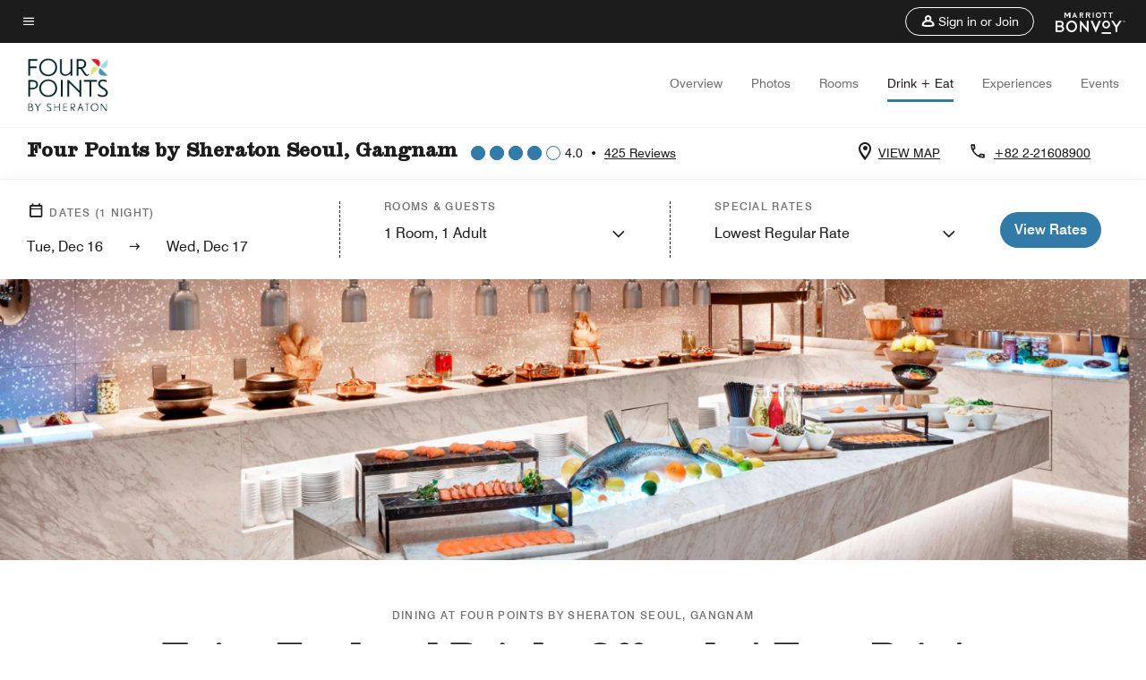

--- FILE ---
content_type: text/css
request_url: https://www.marriott.com/mi-assets/mi-global/brand-framework/brand-config.FP.css
body_size: 1053
content:
:root {
  --t-cards-border-radius: 14px;
  --t-button-border-radius: 52px;
  --t-images-border-radius: 14px;
  --t-font-family: ClarendonStd;
  --t-title-font-family: ClarendonStd;
  --t-title-l-font-weight: 700;
  --t-title-l-letter-space: normal;
  --t-title-l-font-style: normal;
  --t-title-l-text-transform: none;
  --t-title-l-font-size-viewport-xs: 2.125rem;
  --t-title-l-line-height-viewport-xs: 2.3375rem;
  --t-title-l-font-size-viewport-m: 2.8125rem;
  --t-title-l-line-height-viewport-m: 3.09375rem;
  --t-title-l-font-size-viewport-l: 3.4375rem;
  --t-title-l-line-height-viewport-l: 3.78125rem;
  --t-title-m-font-weight: 700;
  --t-title-m-letter-space: normal;
  --t-title-m-font-style: normal;
  --t-title-m-text-transform: none;
  --t-title-m-font-size-viewport-xs: 1.875rem;
  --t-title-m-line-height-viewport-xs: 2.0625rem;
  --t-title-m-font-size-viewport-m: 2.1875rem;
  --t-title-m-line-height-viewport-m: 2.40625rem;
  --t-title-m-font-size-viewport-l: 2.5rem;
  --t-title-m-line-height-viewport-l: 2.75rem;
  --t-title-s-font-weight: 700;
  --t-title-s-letter-space: normal;
  --t-title-s-font-style: normal;
  --t-title-s-text-transform: none;
  --t-title-s-font-size-viewport-xs: 1.5625rem;
  --t-title-s-line-height-viewport-xs: 1.71825rem;
  --t-title-s-font-size-viewport-m: 1.6875rem;
  --t-title-s-line-height-viewport-m: 1.85625rem;
  --t-title-s-font-size-viewport-l: 1.8125rem;
  --t-title-s-line-height-viewport-l: 1.99375rem;
  --t-subtitle-xl-font-weight: 700;
  --t-subtitle-xl-letter-space: normal;
  --t-subtitle-xl-font-style: normal;
  --t-subtitle-xl-text-transform: none;
  --t-subtitle-xl-font-size-viewport-xs: 1rem;
  --t-subtitle-xl-line-height-viewport-xs: 1.6875rem;
  --t-subtitle-xl-font-size-viewport-l: 1.375rem;
  --t-subtitle-xl-line-height-viewport-l: 1.71875rem;
  --t-logo-size-s: 4.75rem;
  --t-logo-size-m: 4.3rem;
  --t-logo-size-l: 7.45rem;
  --t-button-primary-bg-color: #327aa7;
  --t-button-primary-fg-color: #ffffff;
  --t-button-primary-border-color: #327aa7;
  --t-button-primary-hover-bg-color: rgba(28, 28, 28, 0.2);
  --t-button-secondary-bg-color: rgba(255,255,255,0);
  --t-button-secondary-fg-color: #10293c;
  --t-button-secondary-border-color: #10293c;
  --t-button-secondary-hover-bg-color: #10293c;
  --t-button-secondary-hover-fg-color: #ffffff;
  --t-button-secondary-hover-border-color: #10293c;
  --t-button-tertiary-color: #2a7686;
  --t-link-text-color: #2a7686;
  --t-link-border-color: #2a7686;
  --t-non-interactive-accent-color: #327aa7;
  --t-interactive-accent-color: #327aa7;
  --t-icon-color-decorative: #327aa7;
  --t-accent-color: #327aa7;
  --t-horizontal-vertical-rule: #c4c4c4;
  --t-brand-ribbon: rgba(255,255,255,0);
  --t-brand-bg-color: #ffffff;
  --t-brand-bg-color-rgb: 255, 255, 255;
  --t-brand-fg-color: #1c1c1c;
  --t-brand-alt-color: #707070;
  --t-logo-bg-color: rgba(255,255,255,0);
  --t-logo-fg-color: #1c1c1c;
  --t-form-label-color: #1c1c1c;
  --t-form-error-color: #d0021b;
  --t-input-fields-fg-color: #ffffff;
  --t-input-fields-bg-color: #10293c;
  --t-brand-bg-gradient-desktop: linear-gradient(270deg, rgba(255,255,255,0)0.03%, rgba(255, 255, 255, 0.46)58%, rgba(255, 255, 255, 0.54)100%);
  --t-brand-bg-gradient-mobile: linear-gradient(180deg, rgba(255,255,255,0)0%, rgba(255, 255, 255, 0.73)100%);
}
.color-scheme1 {
  --t-button-primary-bg-color: #327aa7;
  --t-button-primary-fg-color: #ffffff;
  --t-button-primary-border-color: #327aa7;
  --t-button-primary-hover-bg-color: rgba(28, 28, 28, 0.2);
  --t-button-secondary-bg-color: rgba(255,255,255,0);
  --t-button-secondary-fg-color: #10293c;
  --t-button-secondary-border-color: #10293c;
  --t-button-secondary-hover-bg-color: #10293c;
  --t-button-secondary-hover-fg-color: #ffffff;
  --t-button-secondary-hover-border-color: #10293c;
  --t-button-tertiary-color: #2a7686;
  --t-link-text-color: #2a7686;
  --t-link-border-color: #2a7686;
  --t-non-interactive-accent-color: #327aa7;
  --t-interactive-accent-color: #327aa7;
  --t-icon-color-decorative: #327aa7;
  --t-accent-color: #327aa7;
  --t-horizontal-vertical-rule: #c4c4c4;
  --t-brand-ribbon: rgba(255,255,255,0);
  --t-brand-bg-color: #ffffff;
  --t-brand-bg-color-rgb: 255, 255, 255;
  --t-brand-fg-color: #1c1c1c;
  --t-brand-alt-color: #707070;
  --t-logo-bg-color: rgba(255,255,255,0);
  --t-logo-fg-color: #1c1c1c;
  --t-form-label-color: #1c1c1c;
  --t-form-error-color: #d0021b;
  --t-input-fields-fg-color: #ffffff;
  --t-input-fields-bg-color: #10293c;
  --t-brand-bg-gradient-desktop: linear-gradient(270deg, rgba(255,255,255,0)0.03%, rgba(255, 255, 255, 0.46)58%, rgba(255, 255, 255, 0.54)100%);
  --t-brand-bg-gradient-mobile: linear-gradient(180deg, rgba(255,255,255,0)0%, rgba(255, 255, 255, 0.73)100%);
}
.color-scheme2 {
  --t-button-primary-bg-color: #9cc4c8;
  --t-button-primary-fg-color: #1c1c1c;
  --t-button-primary-border-color: #9cc4c8;
  --t-button-primary-hover-bg-color: rgba(255, 255, 255, 0.2);
  --t-button-secondary-bg-color: rgba(255,255,255,0);
  --t-button-secondary-fg-color: #ffffff;
  --t-button-secondary-border-color: #ffffff;
  --t-button-secondary-hover-bg-color: #ffffff;
  --t-button-secondary-hover-fg-color: #1c1c1c;
  --t-button-secondary-hover-border-color: #ffffff;
  --t-button-tertiary-color: #cde1e3;
  --t-link-text-color: #cde1e3;
  --t-link-border-color: #cde1e3;
  --t-non-interactive-accent-color: #cde1e3;
  --t-interactive-accent-color: #cde1e3;
  --t-icon-color-decorative: #cde1e3;
  --t-accent-color: #cde1e3;
  --t-horizontal-vertical-rule: #707070;
  --t-brand-ribbon: rgba(255,255,255,0);
  --t-brand-bg-color: #1c1c1c;
  --t-brand-bg-color-rgb: 28, 28, 28;
  --t-brand-fg-color: #ffffff;
  --t-brand-alt-color: #c4c4c4;
  --t-logo-bg-color: rgba(255,255,255,0);
  --t-logo-fg-color: #ffffff;
  --t-form-label-color: #1c1c1c;
  --t-form-error-color: #d0021b;
  --t-input-fields-fg-color: #ffffff;
  --t-input-fields-bg-color: #10293c;
  --t-brand-bg-gradient-desktop: linear-gradient(270deg, rgba(0,0,0,0)0%, rgba(0, 0, 0, 0.54)57.42%, rgba(0, 0, 0, 0.62)100%);
  --t-brand-bg-gradient-mobile: linear-gradient(180deg, rgba(28,28,28,0)0%, rgba(28, 28, 28, 0.73)100%);
}
.color-scheme3 {
  --t-button-primary-bg-color: #327aa7;
  --t-button-primary-fg-color: #ffffff;
  --t-button-primary-border-color: #327aa7;
  --t-button-primary-hover-bg-color: rgba(28, 28, 28, 0.2);
  --t-button-secondary-bg-color: rgba(255,255,255,0);
  --t-button-secondary-fg-color: #10293c;
  --t-button-secondary-border-color: #10293c;
  --t-button-secondary-hover-bg-color: #10293c;
  --t-button-secondary-hover-fg-color: #ffffff;
  --t-button-secondary-hover-border-color: #10293c;
  --t-button-tertiary-color: #2a7686;
  --t-link-text-color: #2a7686;
  --t-link-border-color: #2a7686;
  --t-non-interactive-accent-color: #327aa7;
  --t-interactive-accent-color: #10293c;
  --t-icon-color-decorative: #327aa7;
  --t-accent-color: #10293c;
  --t-horizontal-vertical-rule: #c4c4c4;
  --t-brand-ribbon: rgba(255,255,255,0);
  --t-brand-bg-color: #f4f4f4;
  --t-brand-bg-color-rgb: 244, 244, 244;
  --t-brand-fg-color: #1c1c1c;
  --t-brand-alt-color: #707070;
  --t-logo-bg-color: rgba(255,255,255,0);
  --t-logo-fg-color: #1c1c1c;
  --t-form-label-color: #1c1c1c;
  --t-form-error-color: #d0021b;
  --t-input-fields-fg-color: #ffffff;
  --t-input-fields-bg-color: #10293c;
  --t-brand-bg-gradient-desktop: linear-gradient(270deg, rgba(0,0,0,0)0%, rgba(0, 0, 0, 0.54)57.42%, rgba(0, 0, 0, 0.62)100%);
  --t-brand-bg-gradient-mobile: linear-gradient(180deg, rgba(28,28,28,0)0%, rgba(28, 28, 28, 0.73)100%);
}
.color-scheme4 {
  --t-button-primary-bg-color: #9cc4c8;
  --t-button-primary-fg-color: #1c1c1c;
  --t-button-primary-border-color: #9cc4c8;
  --t-button-primary-hover-bg-color: rgba(28, 28, 28, 0.2);
  --t-button-secondary-bg-color: rgba(255,255,255,0);
  --t-button-secondary-fg-color: #ffffff;
  --t-button-secondary-border-color: #ffffff;
  --t-button-secondary-hover-bg-color: #ffffff;
  --t-button-secondary-hover-fg-color: #1c1c1c;
  --t-button-secondary-hover-border-color: #ffffff;
  --t-button-tertiary-color: #cde1e3;
  --t-link-text-color: #cde1e3;
  --t-link-border-color: #cde1e3;
  --t-non-interactive-accent-color: #cde1e3;
  --t-interactive-accent-color: #cde1e3;
  --t-icon-color-decorative: #cde1e3;
  --t-accent-color: #cde1e3;
  --t-horizontal-vertical-rule: #2a7686;
  --t-brand-ribbon: rgba(255,255,255,0);
  --t-brand-bg-color: #10293c;
  --t-brand-bg-color-rgb: 16, 41, 60;
  --t-brand-fg-color: #ffffff;
  --t-brand-alt-color: #ffffff;
  --t-logo-bg-color: rgba(255,255,255,0);
  --t-logo-fg-color: #ffffff;
  --t-form-label-color: #1c1c1c;
  --t-form-error-color: #d0021b;
  --t-input-fields-fg-color: #ffffff;
  --t-input-fields-bg-color: #10293c;
  --t-brand-bg-gradient-desktop: linear-gradient(270deg, rgba(0,0,0,0)0%, rgba(0, 0, 0, 0.54)57.42%, rgba(0, 0, 0, 0.62)100%);
  --t-brand-bg-gradient-mobile: linear-gradient(180deg, rgba(28,28,28,0)0%, rgba(28, 28, 28, 0.73)100%);
}
.color-scheme5 {
  --t-button-primary-bg-color: #327aa7;
  --t-button-primary-fg-color: #ffffff;
  --t-button-primary-border-color: #327aa7;
  --t-button-primary-hover-bg-color: rgba(28, 28, 28, 0.2);
  --t-button-secondary-bg-color: rgba(255,255,255,0);
  --t-button-secondary-fg-color: #10293c;
  --t-button-secondary-border-color: #10293c;
  --t-button-secondary-hover-bg-color: #10293c;
  --t-button-secondary-hover-fg-color: #ffffff;
  --t-button-secondary-hover-border-color: #10293c;
  --t-button-tertiary-color: #10293c;
  --t-link-text-color: #10293c;
  --t-link-border-color: #10293c;
  --t-non-interactive-accent-color: #10293c;
  --t-interactive-accent-color: #10293c;
  --t-icon-color-decorative: #10293c;
  --t-accent-color: #10293c;
  --t-horizontal-vertical-rule: #9cc4c8;
  --t-brand-ribbon: rgba(255,255,255,0);
  --t-brand-bg-color: #cde1e3;
  --t-brand-bg-color-rgb: 205, 225, 227;
  --t-brand-fg-color: #1c1c1c;
  --t-brand-alt-color: #1c1c1c;
  --t-logo-bg-color: rgba(255,255,255,0);
  --t-logo-fg-color: #10293c;
  --t-form-label-color: #1c1c1c;
  --t-form-error-color: #d0021b;
  --t-input-fields-fg-color: #ffffff;
  --t-input-fields-bg-color: #10293c;
  --t-brand-bg-gradient-desktop: linear-gradient(270deg, rgba(255,255,255,0)0.03%, rgba(255, 255, 255, 0.46)58%, rgba(255, 255, 255, 0.54)100%);
  --t-brand-bg-gradient-mobile: linear-gradient(180deg, rgba(255,255,255,0)0%, rgba(255, 255, 255, 0.73)100%);
}
.color-scheme6 {
  --t-button-primary-bg-color: #327aa7;
  --t-button-primary-fg-color: #ffffff;
  --t-button-primary-border-color: #327aa7;
  --t-button-primary-hover-bg-color: rgba(28, 28, 28, 0.2);
  --t-button-secondary-bg-color: rgba(255,255,255,0);
  --t-button-secondary-fg-color: #10293c;
  --t-button-secondary-border-color: #10293c;
  --t-button-secondary-hover-bg-color: #10293c;
  --t-button-secondary-hover-fg-color: #ffffff;
  --t-button-secondary-hover-border-color: #10293c;
  --t-button-tertiary-color: #2a7686;
  --t-link-text-color: #2a7686;
  --t-link-border-color: #2a7686;
  --t-non-interactive-accent-color: #327aa7;
  --t-interactive-accent-color: #10293c;
  --t-icon-color-decorative: #327aa7;
  --t-accent-color: #10293c;
  --t-horizontal-vertical-rule: #c4c4c4;
  --t-brand-ribbon: rgba(255,255,255,0);
  --t-brand-bg-color: #f4f4f4;
  --t-brand-bg-color-rgb: 244, 244, 244;
  --t-brand-fg-color: #1c1c1c;
  --t-brand-alt-color: #1c1c1c;
  --t-logo-bg-color: rgba(255,255,255,0);
  --t-logo-fg-color: #1c1c1c;
  --t-form-label-color: #1c1c1c;
  --t-form-error-color: #d0021b;
  --t-input-fields-fg-color: #ffffff;
  --t-input-fields-bg-color: #10293c;
  --t-brand-bg-gradient-desktop: linear-gradient(270deg, rgba(0,0,0,0)0%, rgba(0, 0, 0, 0.54)57.42%, rgba(0, 0, 0, 0.62)100%);
  --t-brand-bg-gradient-mobile: linear-gradient(180deg, rgba(28,28,28,0)0%, rgba(28, 28, 28, 0.73)100%);
}
.color-scheme7 {
  --t-button-primary-bg-color: #9cc4c8;
  --t-button-primary-fg-color: #1c1c1c;
  --t-button-primary-border-color: #9cc4c8;
  --t-button-primary-hover-bg-color: rgba(28, 28, 28, 0.2);
  --t-button-secondary-bg-color: rgba(255,255,255,0);
  --t-button-secondary-fg-color: #ffffff;
  --t-button-secondary-border-color: #ffffff;
  --t-button-secondary-hover-bg-color: #ffffff;
  --t-button-secondary-hover-fg-color: #1c1c1c;
  --t-button-secondary-hover-border-color: #ffffff;
  --t-button-tertiary-color: #cde1e3;
  --t-link-text-color: #cde1e3;
  --t-link-border-color: #ffffff;
  --t-non-interactive-accent-color: #cde1e3;
  --t-interactive-accent-color: #cde1e3;
  --t-icon-color-decorative: #cde1e3;
  --t-accent-color: #cde1e3;
  --t-horizontal-vertical-rule: #2a7686;
  --t-brand-ribbon: rgba(255,255,255,0);
  --t-brand-bg-color: #10293c;
  --t-brand-bg-color-rgb: 16, 41, 60;
  --t-brand-fg-color: #ffffff;
  --t-brand-alt-color: #ffffff;
  --t-logo-bg-color: rgba(255,255,255,0);
  --t-logo-fg-color: #ffffff;
  --t-form-label-color: #1c1c1c;
  --t-form-error-color: #d0021b;
  --t-input-fields-fg-color: #ffffff;
  --t-input-fields-bg-color: #10293c;
  --t-brand-bg-gradient-desktop: linear-gradient(270deg, rgba(0,0,0,0)0%, rgba(0, 0, 0, 0.54)57.42%, rgba(0, 0, 0, 0.62)100%);
  --t-brand-bg-gradient-mobile: linear-gradient(180deg, rgba(28,28,28,0)0%, rgba(28, 28, 28, 0.73)100%);
}


--- FILE ---
content_type: application/javascript;charset=utf-8
request_url: https://api.bazaarvoice.com/data/batch.json?passkey=canCX9lvC812oa4Y6HYf4gmWK5uszkZCKThrdtYkZqcYE&apiversion=5.5&displaycode=14883-en_us&resource.q0=products&filter.q0=id%3Aeq%3Aselfg&stats.q0=reviews&filteredstats.q0=reviews&filter_reviews.q0=contentlocale%3Aeq%3Azh*%2Cen*%2Cfr*%2Cde*%2Cja*%2Cpt*%2Cru*%2Ces*%2Cen_US&filter_reviewcomments.q0=contentlocale%3Aeq%3Azh*%2Cen*%2Cfr*%2Cde*%2Cja*%2Cpt*%2Cru*%2Ces*%2Cen_US&resource.q1=reviews&filter.q1=isratingsonly%3Aeq%3Afalse&filter.q1=productid%3Aeq%3Aselfg&filter.q1=contentlocale%3Aeq%3Azh*%2Cen*%2Cfr*%2Cde*%2Cja*%2Cpt*%2Cru*%2Ces*%2Cen_US&sort.q1=submissiontime%3Adesc&stats.q1=reviews&filteredstats.q1=reviews&include.q1=authors%2Cproducts%2Ccomments&filter_reviews.q1=contentlocale%3Aeq%3Azh*%2Cen*%2Cfr*%2Cde*%2Cja*%2Cpt*%2Cru*%2Ces*%2Cen_US&filter_reviewcomments.q1=contentlocale%3Aeq%3Azh*%2Cen*%2Cfr*%2Cde*%2Cja*%2Cpt*%2Cru*%2Ces*%2Cen_US&filter_comments.q1=contentlocale%3Aeq%3Azh*%2Cen*%2Cfr*%2Cde*%2Cja*%2Cpt*%2Cru*%2Ces*%2Cen_US&limit.q1=10&offset.q1=0&limit_comments.q1=3&callback=BV._internal.dataHandler0
body_size: 11094
content:
BV._internal.dataHandler0({"Errors":[],"BatchedResultsOrder":["q1","q0"],"HasErrors":false,"TotalRequests":2,"BatchedResults":{"q1":{"Id":"q1","Limit":10,"Offset":0,"TotalResults":392,"Locale":"en_US","Results":[{"Id":"371121698","CID":"8e81c42e-c06a-5b8c-840d-a112eee5af7c","SourceClient":"marriott-2","LastModeratedTime":"2025-11-27T02:30:41.000+00:00","LastModificationTime":"2025-11-27T02:30:41.000+00:00","ProductId":"SELFG","OriginalProductName":"Four Points by Sheraton Seoul, Gangnam","ContextDataValuesOrder":["RewardsLevel","TravelerType"],"AuthorId":"18a65409a0094956fe63a08830dc39b14a06aeef86537c64183773bb8dcca041","ContentLocale":"ja_JP","IsFeatured":false,"TotalInappropriateFeedbackCount":0,"TotalClientResponseCount":0,"TotalCommentCount":1,"Rating":1,"SecondaryRatingsOrder":["Cleanliness","Location","Service","Amenities","Value"],"IsRatingsOnly":false,"TotalFeedbackCount":0,"TotalNegativeFeedbackCount":0,"TotalPositiveFeedbackCount":0,"ModerationStatus":"APPROVED","SubmissionId":"r114883-ja_17642029QsMGW0Ks0i","SubmissionTime":"2025-11-27T00:22:11.000+00:00","ReviewText":"Hp\u4E88\u7D04\u3068\u91CD\u306D\u3066\u96FB\u8A71\u3067\u3082\u90E8\u5C4B\u30BF\u30A4\u30D7\u3092\u78BA\u8A8D\u3057\u3001\u30EA\u30AF\u30A8\u30B9\u30C8\u3092\u304D\u3061\u3093\u3068\u4F1D\u3048\u3066\u3044\u305F\u306E\u306B\u3001\u5F53\u65E5\u52DD\u624B\u306B\u5909\u66F4\u3055\u308C\u3066\u3044\u305F\u3002\u30D9\u30C3\u30C9\u306F\u5C0F\u3055\u304F\u3001\u6599\u91D1\u306F\u4E0A\u304C\u3063\u3066\u3044\u305F\u3002\u6700\u60AA\u3067\u3059\u3002","Title":"\u8AAC\u660E\u306A\u304F\u52DD\u624B\u306B\u90E8\u5C4B\u30BF\u30A4\u30D7\u5909\u66F4\u3001\u6599\u91D1\u4E0A\u304C\u308B","UserNickname":"Judy","SecondaryRatings":{"Cleanliness":{"Value":4,"Id":"Cleanliness","MinLabel":null,"ValueRange":5,"MaxLabel":null,"ValueLabel":null,"DisplayType":"NORMAL","Label":null},"Value":{"Value":2,"Id":"Value","MinLabel":null,"ValueRange":5,"MaxLabel":null,"ValueLabel":null,"DisplayType":"NORMAL","Label":null},"Amenities":{"Value":3,"Id":"Amenities","MinLabel":null,"ValueRange":5,"MaxLabel":null,"ValueLabel":null,"DisplayType":"NORMAL","Label":null},"Service":{"Value":1,"Id":"Service","MinLabel":null,"ValueRange":5,"MaxLabel":null,"ValueLabel":null,"DisplayType":"NORMAL","Label":null},"Location":{"Value":4,"Id":"Location","MinLabel":null,"ValueRange":5,"MaxLabel":null,"ValueLabel":null,"DisplayType":"NORMAL","Label":null}},"ContextDataValues":{"RewardsLevel":{"Value":"Silver","Id":"RewardsLevel"},"TravelerType":{"Value":"Family","Id":"TravelerType"}},"Photos":[],"ClientResponses":[],"Badges":{},"ProductRecommendationIds":[],"UserLocation":null,"AdditionalFields":{},"CampaignId":null,"Helpfulness":null,"IsSyndicated":false,"RatingRange":5,"AdditionalFieldsOrder":[],"Cons":null,"TagDimensions":{},"IsRecommended":null,"TagDimensionsOrder":[],"CommentIds":["4762816"],"BadgesOrder":[],"Videos":[],"InappropriateFeedbackList":[],"Pros":null},{"Id":"370749962","CID":"12dd024f-6caf-565c-a2bb-552a60d38b5b","SourceClient":"marriott-2","LastModeratedTime":"2025-11-24T23:30:40.000+00:00","LastModificationTime":"2025-11-24T23:30:40.000+00:00","ProductId":"SELFG","OriginalProductName":"Four Points by Sheraton Seoul, Gangnam","ContextDataValuesOrder":["RewardsLevel","TravelerType"],"AuthorId":"82b741526b89fdb233b2947221ab1bc06108e37ff2a85a91c9388da067a290d5","ContentLocale":"en_US","IsFeatured":false,"TotalInappropriateFeedbackCount":0,"TotalClientResponseCount":0,"TotalCommentCount":1,"Rating":1,"SecondaryRatingsOrder":["Cleanliness","Location","Service","Value"],"IsRatingsOnly":false,"TotalFeedbackCount":0,"TotalNegativeFeedbackCount":0,"TotalPositiveFeedbackCount":0,"ModerationStatus":"APPROVED","SubmissionId":"r114883-en_17640252u3RcKe6p9M","SubmissionTime":"2025-11-24T23:00:00.000+00:00","ReviewText":"This hotel is extremely small for the price! There isn\u2019t even enough space to open a suitcase properly. The room is so cramped that there\u2019s barely any space to use a hair dryer. Despite the size, the price is comparable to a 5star hotel. There\u2019s not enough public lobby, and the entire hotel feels chaotic and overcrowded. The staff provided excellent service and were very professional.","Title":"Not Worthy","UserNickname":"Min","SecondaryRatings":{"Cleanliness":{"Value":5,"Id":"Cleanliness","MinLabel":null,"ValueRange":5,"MaxLabel":null,"ValueLabel":null,"DisplayType":"NORMAL","Label":null},"Value":{"Value":1,"Id":"Value","MinLabel":null,"ValueRange":5,"MaxLabel":null,"ValueLabel":null,"DisplayType":"NORMAL","Label":null},"Service":{"Value":5,"Id":"Service","MinLabel":null,"ValueRange":5,"MaxLabel":null,"ValueLabel":null,"DisplayType":"NORMAL","Label":null},"Location":{"Value":5,"Id":"Location","MinLabel":null,"ValueRange":5,"MaxLabel":null,"ValueLabel":null,"DisplayType":"NORMAL","Label":null}},"ContextDataValues":{"RewardsLevel":{"Value":"Non-Member","Id":"RewardsLevel"},"TravelerType":{"Value":"Solo","Id":"TravelerType"}},"Photos":[],"ClientResponses":[],"Badges":{},"ProductRecommendationIds":[],"UserLocation":null,"AdditionalFields":{},"CampaignId":null,"Helpfulness":null,"IsSyndicated":false,"RatingRange":5,"AdditionalFieldsOrder":[],"Cons":null,"TagDimensions":{},"IsRecommended":null,"TagDimensionsOrder":[],"CommentIds":["4760298"],"BadgesOrder":[],"Videos":[],"InappropriateFeedbackList":[],"Pros":null},{"Id":"369487125","CID":"c5a7f71d-b301-5d95-8e18-516145eef5d4","SourceClient":"marriott-2","LastModeratedTime":"2025-11-15T15:31:21.000+00:00","LastModificationTime":"2025-11-15T15:31:21.000+00:00","ProductId":"SELFG","OriginalProductName":"Four Points by Sheraton Seoul, Gangnam","ContextDataValuesOrder":["RewardsLevel","TravelerType"],"AuthorId":"24c1243aff4f328ba287e5c2323738e0dacf0a53701018bd58d6288733159f14","ContentLocale":"ja_JP","IsFeatured":false,"TotalInappropriateFeedbackCount":0,"TotalClientResponseCount":0,"TotalCommentCount":1,"Rating":3,"SecondaryRatingsOrder":["Cleanliness","Dining","Location","Service","Amenities","Value"],"IsRatingsOnly":false,"TotalFeedbackCount":0,"TotalNegativeFeedbackCount":0,"TotalPositiveFeedbackCount":0,"ModerationStatus":"APPROVED","SubmissionId":"r114883-ja_176319451ge0xsFfSI","SubmissionTime":"2025-11-15T08:16:23.000+00:00","ReviewText":"\u4ECA\u307E\u3067\u8272\u3093\u306A\u30DE\u30EA\u30AA\u30C3\u30C8\u7CFB\u5217\u306B\u6EDE\u5728\u3057\u3066\u304D\u305F\u3051\u3069\u3001\u3053\u3053\u306F\u90E8\u5C4B\u304C\u53E4\u3044\u3068\u611F\u3058\u305F\u3002\u30B7\u30E3\u30EF\u30FC\u5BA4\u306E\u6E05\u6383\u3082\u3082\u3063\u3068\u7DBA\u9E97\u306B\u3057\u3066\u307B\u3057\u304B\u3063\u305F\u3002","Title":"\u30DE\u30EA\u30AA\u30C3\u30C8\u7CFB\u5217\u3068\u3057\u3066\u306F\u30A4\u30DE\u30A4\u30C1","UserNickname":"Saki","SecondaryRatings":{"Cleanliness":{"Value":3,"Id":"Cleanliness","MinLabel":null,"ValueRange":5,"MaxLabel":null,"ValueLabel":null,"DisplayType":"NORMAL","Label":null},"Value":{"Value":3,"Id":"Value","MinLabel":null,"ValueRange":5,"MaxLabel":null,"ValueLabel":null,"DisplayType":"NORMAL","Label":null},"Amenities":{"Value":2,"Id":"Amenities","MinLabel":null,"ValueRange":5,"MaxLabel":null,"ValueLabel":null,"DisplayType":"NORMAL","Label":null},"Service":{"Value":3,"Id":"Service","MinLabel":null,"ValueRange":5,"MaxLabel":null,"ValueLabel":null,"DisplayType":"NORMAL","Label":null},"Dining":{"Value":3,"Id":"Dining","MinLabel":null,"ValueRange":5,"MaxLabel":null,"ValueLabel":null,"DisplayType":"NORMAL","Label":null},"Location":{"Value":3,"Id":"Location","MinLabel":null,"ValueRange":5,"MaxLabel":null,"ValueLabel":null,"DisplayType":"NORMAL","Label":null}},"ContextDataValues":{"RewardsLevel":{"Value":"Platinum","Id":"RewardsLevel"},"TravelerType":{"Value":"Solo","Id":"TravelerType"}},"Photos":[],"ClientResponses":[],"Badges":{},"ProductRecommendationIds":[],"UserLocation":null,"AdditionalFields":{},"CampaignId":null,"Helpfulness":null,"IsSyndicated":false,"RatingRange":5,"AdditionalFieldsOrder":[],"Cons":null,"TagDimensions":{},"IsRecommended":null,"TagDimensionsOrder":[],"CommentIds":["4749938"],"BadgesOrder":[],"Videos":[],"InappropriateFeedbackList":[],"Pros":null},{"Id":"369348712","CID":"2f883bde-5a36-56c1-9d75-dae2a1a2d477","SourceClient":"marriott-2","LastModeratedTime":"2025-11-14T02:30:36.000+00:00","LastModificationTime":"2025-11-14T02:30:36.000+00:00","ProductId":"SELFG","OriginalProductName":"Four Points by Sheraton Seoul, Gangnam","ContextDataValuesOrder":["RewardsLevel","TravelerType"],"AuthorId":"661918db9bc64ca1d66af387009fa6b2e87c93e4106e4619efe7291139531312","ContentLocale":"ja_JP","IsFeatured":false,"TotalInappropriateFeedbackCount":0,"TotalClientResponseCount":0,"TotalCommentCount":0,"Rating":5,"SecondaryRatingsOrder":["Cleanliness","Dining","Location","Service","Amenities","Value"],"IsRatingsOnly":false,"TotalFeedbackCount":0,"TotalNegativeFeedbackCount":0,"TotalPositiveFeedbackCount":0,"ModerationStatus":"APPROVED","SubmissionId":"r114883-ja_17630862lzihPSfXBm","SubmissionTime":"2025-11-14T02:10:20.000+00:00","ReviewText":"\u5E30\u56FD\u306E\u305F\u3081\u306E\u7A7A\u6E2F\u307E\u3067\u306E\u30BF\u30AF\u30B7\u30FC\u3092\u547C\u3093\u3067\u304F\u3060\u3055\u308A\u52A9\u304B\u308A\u307E\u3057\u305F\u3002\u3042\u308A\u304C\u3068\u3046\u3054\u3056\u3044\u307E\u3057\u305F\u3002","Title":"\u89AA\u5207\u306A\u30B9\u30BF\u30C3\u30D5\u3055\u3093\u3067\u3057\u305F","UserNickname":"kumiko","SecondaryRatings":{"Cleanliness":{"Value":5,"Id":"Cleanliness","MinLabel":null,"ValueRange":5,"MaxLabel":null,"ValueLabel":null,"DisplayType":"NORMAL","Label":null},"Value":{"Value":5,"Id":"Value","MinLabel":null,"ValueRange":5,"MaxLabel":null,"ValueLabel":null,"DisplayType":"NORMAL","Label":null},"Amenities":{"Value":4,"Id":"Amenities","MinLabel":null,"ValueRange":5,"MaxLabel":null,"ValueLabel":null,"DisplayType":"NORMAL","Label":null},"Service":{"Value":5,"Id":"Service","MinLabel":null,"ValueRange":5,"MaxLabel":null,"ValueLabel":null,"DisplayType":"NORMAL","Label":null},"Dining":{"Value":3,"Id":"Dining","MinLabel":null,"ValueRange":5,"MaxLabel":null,"ValueLabel":null,"DisplayType":"NORMAL","Label":null},"Location":{"Value":3,"Id":"Location","MinLabel":null,"ValueRange":5,"MaxLabel":null,"ValueLabel":null,"DisplayType":"NORMAL","Label":null}},"ContextDataValues":{"RewardsLevel":{"Value":"Member","Id":"RewardsLevel"},"TravelerType":{"Value":"Family","Id":"TravelerType"}},"Photos":[],"ClientResponses":[],"Badges":{},"ProductRecommendationIds":[],"UserLocation":null,"AdditionalFields":{},"CampaignId":null,"Helpfulness":null,"IsSyndicated":false,"RatingRange":5,"AdditionalFieldsOrder":[],"Cons":null,"TagDimensions":{},"IsRecommended":null,"TagDimensionsOrder":[],"CommentIds":[],"BadgesOrder":[],"Videos":[],"InappropriateFeedbackList":[],"Pros":null},{"Id":"368862436","CID":"68b7c0e1-d8b8-5137-96f7-68b1f82ddc86","SourceClient":"marriott-2","LastModeratedTime":"2025-11-08T15:01:24.000+00:00","LastModificationTime":"2025-11-08T15:01:24.000+00:00","ProductId":"SELFG","OriginalProductName":"Four Points by Sheraton Seoul, Gangnam","ContextDataValuesOrder":["RewardsLevel","TravelerType"],"AuthorId":"1bc2a49cf146f6a9e7ece4c85f48e0bf9e97ba08664fe1cf6741635e5e1c5de0","ContentLocale":"ja_JP","IsFeatured":false,"TotalInappropriateFeedbackCount":0,"TotalClientResponseCount":0,"TotalCommentCount":1,"Rating":3,"SecondaryRatingsOrder":["Cleanliness","Dining","Location","Service","Amenities","Value"],"IsRatingsOnly":false,"TotalFeedbackCount":0,"TotalNegativeFeedbackCount":0,"TotalPositiveFeedbackCount":0,"ModerationStatus":"APPROVED","SubmissionId":"r114883-ja_17625901k7sG8IVCS6","SubmissionTime":"2025-11-08T08:23:02.000+00:00","ReviewText":"\u6E05\u6F54\u611F\u3042\u308A\u8C6A\u83EF\u3055\u304C\u3042\u308A\u307E\u3057\u305F\u3002\n\u99C5\u304B\u3089\u9060\u3044\u306E\u3067\u30BF\u30AF\u30B7\u30FC\u5229\u7528\u304C\u4FBF\u5229\u3067\u3059\u3002\n\u4ECA\u5EA6\u306F\u671D\u98DF\u3082\u98DF\u3079\u3066\u307F\u305F\u3044\u3067\u3059\u3002\n\u304A\u90E8\u5C4B\u306F\u6E80\u8DB3\u3067\u3057\u305F","Title":"\u826F\u304B\u3063\u305F","UserNickname":"uma","SecondaryRatings":{"Cleanliness":{"Value":4,"Id":"Cleanliness","MinLabel":null,"ValueRange":5,"MaxLabel":null,"ValueLabel":null,"DisplayType":"NORMAL","Label":null},"Value":{"Value":3,"Id":"Value","MinLabel":null,"ValueRange":5,"MaxLabel":null,"ValueLabel":null,"DisplayType":"NORMAL","Label":null},"Amenities":{"Value":3,"Id":"Amenities","MinLabel":null,"ValueRange":5,"MaxLabel":null,"ValueLabel":null,"DisplayType":"NORMAL","Label":null},"Service":{"Value":3,"Id":"Service","MinLabel":null,"ValueRange":5,"MaxLabel":null,"ValueLabel":null,"DisplayType":"NORMAL","Label":null},"Dining":{"Value":3,"Id":"Dining","MinLabel":null,"ValueRange":5,"MaxLabel":null,"ValueLabel":null,"DisplayType":"NORMAL","Label":null},"Location":{"Value":2,"Id":"Location","MinLabel":null,"ValueRange":5,"MaxLabel":null,"ValueLabel":null,"DisplayType":"NORMAL","Label":null}},"ContextDataValues":{"RewardsLevel":{"Value":"Gold","Id":"RewardsLevel"},"TravelerType":{"Value":"Couple","Id":"TravelerType"}},"Photos":[],"ClientResponses":[],"Badges":{},"ProductRecommendationIds":[],"UserLocation":null,"AdditionalFields":{},"CampaignId":null,"Helpfulness":null,"IsSyndicated":false,"RatingRange":5,"AdditionalFieldsOrder":[],"Cons":null,"TagDimensions":{},"IsRecommended":null,"TagDimensionsOrder":[],"CommentIds":["4741500"],"BadgesOrder":[],"Videos":[],"InappropriateFeedbackList":[],"Pros":null},{"Id":"368373925","CID":"59f5a9da-43ac-5ee5-ae92-bcf0392e0648","SourceClient":"marriott-2","LastModeratedTime":"2025-11-05T03:15:43.000+00:00","LastModificationTime":"2025-11-05T03:15:43.000+00:00","ProductId":"SELFG","OriginalProductName":"Four Points by Sheraton Seoul, Gangnam","ContextDataValuesOrder":["RewardsLevel","TravelerType"],"AuthorId":"23f8cdb01f8498cc291f0225c865c403b68de20cd4681f80a79eb707a0a24b01","ContentLocale":"en_US","IsFeatured":false,"TotalInappropriateFeedbackCount":0,"TotalClientResponseCount":0,"TotalCommentCount":0,"Rating":5,"SecondaryRatingsOrder":["Cleanliness","Dining","Location","Service","Amenities","Value"],"IsRatingsOnly":false,"TotalFeedbackCount":0,"TotalNegativeFeedbackCount":0,"TotalPositiveFeedbackCount":0,"ModerationStatus":"APPROVED","SubmissionId":"r114883-en_17623108qtlaHLsNf7","SubmissionTime":"2025-11-05T02:46:56.000+00:00","ReviewText":"Close to shopping, friendly staff, and very clean.","Title":"Seoul Halloween Stay","UserNickname":"Keith","SecondaryRatings":{"Cleanliness":{"Value":5,"Id":"Cleanliness","MinLabel":null,"ValueRange":5,"MaxLabel":null,"ValueLabel":null,"DisplayType":"NORMAL","Label":null},"Value":{"Value":5,"Id":"Value","MinLabel":null,"ValueRange":5,"MaxLabel":null,"ValueLabel":null,"DisplayType":"NORMAL","Label":null},"Amenities":{"Value":5,"Id":"Amenities","MinLabel":null,"ValueRange":5,"MaxLabel":null,"ValueLabel":null,"DisplayType":"NORMAL","Label":null},"Service":{"Value":5,"Id":"Service","MinLabel":null,"ValueRange":5,"MaxLabel":null,"ValueLabel":null,"DisplayType":"NORMAL","Label":null},"Dining":{"Value":5,"Id":"Dining","MinLabel":null,"ValueRange":5,"MaxLabel":null,"ValueLabel":null,"DisplayType":"NORMAL","Label":null},"Location":{"Value":5,"Id":"Location","MinLabel":null,"ValueRange":5,"MaxLabel":null,"ValueLabel":null,"DisplayType":"NORMAL","Label":null}},"ContextDataValues":{"RewardsLevel":{"Value":"Gold","Id":"RewardsLevel"},"TravelerType":{"Value":"Solo","Id":"TravelerType"}},"Photos":[],"ClientResponses":[],"Badges":{},"ProductRecommendationIds":[],"UserLocation":null,"AdditionalFields":{},"CampaignId":null,"Helpfulness":null,"IsSyndicated":false,"RatingRange":5,"AdditionalFieldsOrder":[],"Cons":null,"TagDimensions":{},"IsRecommended":null,"TagDimensionsOrder":[],"CommentIds":[],"BadgesOrder":[],"Videos":[],"InappropriateFeedbackList":[],"Pros":null},{"Id":"368255333","CID":"b3d40f42-f49c-57f6-910d-0c79dda2131d","SourceClient":"marriott-2","LastModeratedTime":"2025-11-04T13:00:32.000+00:00","LastModificationTime":"2025-11-04T13:00:32.000+00:00","ProductId":"SELFG","OriginalProductName":"Four Points by Sheraton Seoul, Gangnam","ContextDataValuesOrder":["RewardsLevel","TravelerType"],"AuthorId":"b5e921d3a04e2b897cd67c754c7e60a30833a01818938f00f815d1d509c8e0d0","ContentLocale":"en_GB","IsFeatured":false,"TotalInappropriateFeedbackCount":0,"TotalClientResponseCount":0,"TotalCommentCount":1,"Rating":1,"SecondaryRatingsOrder":["Cleanliness","Dining","Location","Service","Amenities","Value"],"IsRatingsOnly":false,"TotalFeedbackCount":0,"TotalNegativeFeedbackCount":0,"TotalPositiveFeedbackCount":0,"ModerationStatus":"APPROVED","SubmissionId":"r114883-en_176225942iSVZUPNp0","SubmissionTime":"2025-11-04T12:31:17.000+00:00","ReviewText":"The room planning is horrible! The room is tiny and when you enter the room you enter through shower / washing facilities. This makes life very inconvenient if you are 2 people: you cannot change unless you do it in front of your room mate, if you brush your teeth your room mate sees it, when you walk out of shower you have to walk to the corridor close the door - and only after that you can dry yourself with towel. More than that, no ventilation in shower - all the Vapor goes to the room as the door does not close the space until the ceiling. No room for luggage or clothes. Service is very unpleasant- rushing you with breakfast and check out, not helpful at all. Hotel located on a noisy street (corner) and sound insulation is far from the best. Pillow was made of stones or I do not know - could not sleep through the night. If you considering this hotel - book ibis nearby, at least you will not pay fortune! I paid for this hotel the amount as for a five star hotel- but it doesn\u2019t deserve more than 3! Shower was slippery out of dirt. Absolutely no go.","Title":"Marriott shall take more care about hotels grouped under its name","UserNickname":"KA","SecondaryRatings":{"Cleanliness":{"Value":1,"Id":"Cleanliness","MinLabel":null,"ValueRange":5,"MaxLabel":null,"ValueLabel":null,"DisplayType":"NORMAL","Label":null},"Value":{"Value":1,"Id":"Value","MinLabel":null,"ValueRange":5,"MaxLabel":null,"ValueLabel":null,"DisplayType":"NORMAL","Label":null},"Amenities":{"Value":2,"Id":"Amenities","MinLabel":null,"ValueRange":5,"MaxLabel":null,"ValueLabel":null,"DisplayType":"NORMAL","Label":null},"Service":{"Value":2,"Id":"Service","MinLabel":null,"ValueRange":5,"MaxLabel":null,"ValueLabel":null,"DisplayType":"NORMAL","Label":null},"Dining":{"Value":1,"Id":"Dining","MinLabel":null,"ValueRange":5,"MaxLabel":null,"ValueLabel":null,"DisplayType":"NORMAL","Label":null},"Location":{"Value":2,"Id":"Location","MinLabel":null,"ValueRange":5,"MaxLabel":null,"ValueLabel":null,"DisplayType":"NORMAL","Label":null}},"ContextDataValues":{"RewardsLevel":{"Value":"Non-Member","Id":"RewardsLevel"},"TravelerType":{"Value":"Family","Id":"TravelerType"}},"Photos":[],"ClientResponses":[],"Badges":{},"ProductRecommendationIds":[],"UserLocation":null,"AdditionalFields":{},"CampaignId":null,"Helpfulness":null,"IsSyndicated":false,"RatingRange":5,"AdditionalFieldsOrder":[],"Cons":null,"TagDimensions":{},"IsRecommended":null,"TagDimensionsOrder":[],"CommentIds":["4734634"],"BadgesOrder":[],"Videos":[],"InappropriateFeedbackList":[],"Pros":null},{"Id":"368235003","CID":"1426f6cf-fc96-532e-b4a6-91ffaa6829e4","SourceClient":"marriott-2","LastModeratedTime":"2025-11-04T07:00:51.000+00:00","LastModificationTime":"2025-11-04T07:00:51.000+00:00","ProductId":"SELFG","OriginalProductName":"Four Points by Sheraton Seoul, Gangnam","ContextDataValuesOrder":["RewardsLevel","TravelerType"],"AuthorId":"7ad75374e23a651eba7dcf122c51f939723721b2e71699a0d01349fb169ae85f","ContentLocale":"en_US","IsFeatured":false,"TotalInappropriateFeedbackCount":0,"TotalClientResponseCount":0,"TotalCommentCount":0,"Rating":5,"SecondaryRatingsOrder":["Cleanliness","Dining","Location","Service","Amenities","Value"],"IsRatingsOnly":false,"TotalFeedbackCount":0,"TotalNegativeFeedbackCount":0,"TotalPositiveFeedbackCount":0,"ModerationStatus":"APPROVED","SubmissionId":"r114883-en_17622384bePg3UdXvg","SubmissionTime":"2025-11-04T06:41:15.000+00:00","ReviewText":"Wonderful and professional staff.. very accommodating as well. The hotel is very well kept and convenient in location. We loved our stay!","Title":"Great stay in Seoul","UserNickname":"JS","SecondaryRatings":{"Cleanliness":{"Value":5,"Id":"Cleanliness","MinLabel":null,"ValueRange":5,"MaxLabel":null,"ValueLabel":null,"DisplayType":"NORMAL","Label":null},"Value":{"Value":5,"Id":"Value","MinLabel":null,"ValueRange":5,"MaxLabel":null,"ValueLabel":null,"DisplayType":"NORMAL","Label":null},"Amenities":{"Value":5,"Id":"Amenities","MinLabel":null,"ValueRange":5,"MaxLabel":null,"ValueLabel":null,"DisplayType":"NORMAL","Label":null},"Service":{"Value":5,"Id":"Service","MinLabel":null,"ValueRange":5,"MaxLabel":null,"ValueLabel":null,"DisplayType":"NORMAL","Label":null},"Dining":{"Value":5,"Id":"Dining","MinLabel":null,"ValueRange":5,"MaxLabel":null,"ValueLabel":null,"DisplayType":"NORMAL","Label":null},"Location":{"Value":5,"Id":"Location","MinLabel":null,"ValueRange":5,"MaxLabel":null,"ValueLabel":null,"DisplayType":"NORMAL","Label":null}},"ContextDataValues":{"RewardsLevel":{"Value":"Gold","Id":"RewardsLevel"},"TravelerType":{"Value":"Couple","Id":"TravelerType"}},"Photos":[],"ClientResponses":[],"Badges":{},"ProductRecommendationIds":[],"UserLocation":null,"AdditionalFields":{},"CampaignId":null,"Helpfulness":null,"IsSyndicated":false,"RatingRange":5,"AdditionalFieldsOrder":[],"Cons":null,"TagDimensions":{},"IsRecommended":null,"TagDimensionsOrder":[],"CommentIds":[],"BadgesOrder":[],"Videos":[],"InappropriateFeedbackList":[],"Pros":null},{"Id":"366974911","CID":"a2d5c63c-1faf-50de-9fc6-70f0aa1f1783","SourceClient":"marriott-2","LastModeratedTime":"2025-10-30T01:00:35.000+00:00","LastModificationTime":"2025-10-30T01:00:35.000+00:00","ProductId":"SELFG","OriginalProductName":"Four Points by Sheraton Seoul, Gangnam","ContextDataValuesOrder":["RewardsLevel","TravelerType"],"AuthorId":"a31a583bf552f13bb8bc1fbf1f8a03606f9cc66013be5c4a003e2e27a70e9d38","ContentLocale":"ja_JP","IsFeatured":false,"TotalInappropriateFeedbackCount":0,"TotalClientResponseCount":0,"TotalCommentCount":0,"Rating":5,"SecondaryRatingsOrder":["Cleanliness","Dining","Location","Service","Amenities","Value"],"IsRatingsOnly":false,"TotalFeedbackCount":0,"TotalNegativeFeedbackCount":0,"TotalPositiveFeedbackCount":0,"ModerationStatus":"APPROVED","SubmissionId":"r114883-ja_17617834BJVCDnLGu6","SubmissionTime":"2025-10-30T00:18:04.000+00:00","ReviewText":"\u7ACB\u5730\u3001\u826F\u3044\u3067\u3059\u3002\u30AA\u30EA\u30E4\u30F3\u3001\u85AC\u5C40\u3001\u7F8E\u5473\u3057\u3044\u3054\u98EF\u5C4B\u3055\u3093\u3002\n\u6C5F\u5357\u30A8\u30EA\u30A2\u3084\u65B0\u6C99\u30A8\u30EA\u30A2\u3001\u72CE\u9D0E\u4EAD\u30A8\u30EA\u30A2\u3001\u8056\u6C34\u30A8\u30EA\u30A2\u3001\u5F92\u6B69\u3084\u30D0\u30B9\u3067\u884C\u3051\u307E\u3059\u3002","Title":"\u6761\u4EF6\u3088\u3057\uFF01","UserNickname":"yui","SecondaryRatings":{"Cleanliness":{"Value":5,"Id":"Cleanliness","MinLabel":null,"ValueRange":5,"MaxLabel":null,"ValueLabel":null,"DisplayType":"NORMAL","Label":null},"Value":{"Value":5,"Id":"Value","MinLabel":null,"ValueRange":5,"MaxLabel":null,"ValueLabel":null,"DisplayType":"NORMAL","Label":null},"Amenities":{"Value":4,"Id":"Amenities","MinLabel":null,"ValueRange":5,"MaxLabel":null,"ValueLabel":null,"DisplayType":"NORMAL","Label":null},"Service":{"Value":5,"Id":"Service","MinLabel":null,"ValueRange":5,"MaxLabel":null,"ValueLabel":null,"DisplayType":"NORMAL","Label":null},"Dining":{"Value":4,"Id":"Dining","MinLabel":null,"ValueRange":5,"MaxLabel":null,"ValueLabel":null,"DisplayType":"NORMAL","Label":null},"Location":{"Value":5,"Id":"Location","MinLabel":null,"ValueRange":5,"MaxLabel":null,"ValueLabel":null,"DisplayType":"NORMAL","Label":null}},"ContextDataValues":{"RewardsLevel":{"Value":"Platinum","Id":"RewardsLevel"},"TravelerType":{"Value":"Couple","Id":"TravelerType"}},"Photos":[],"ClientResponses":[],"Badges":{},"ProductRecommendationIds":[],"UserLocation":null,"AdditionalFields":{},"CampaignId":null,"Helpfulness":null,"IsSyndicated":false,"RatingRange":5,"AdditionalFieldsOrder":[],"Cons":null,"TagDimensions":{},"IsRecommended":null,"TagDimensionsOrder":[],"CommentIds":[],"BadgesOrder":[],"Videos":[],"InappropriateFeedbackList":[],"Pros":null},{"Id":"362287048","CID":"64eb4ed6-0624-5318-85d7-32aa0bef10a5","SourceClient":"marriott-2","LastModeratedTime":"2025-10-17T18:15:39.000+00:00","LastModificationTime":"2025-10-17T18:15:39.000+00:00","ProductId":"SELFG","OriginalProductName":"Four Points by Sheraton Seoul, Gangnam","ContextDataValuesOrder":["RewardsLevel","TravelerType"],"AuthorId":"6d03003716049b206644e11adc7928518920b65625b0d9b6e6e1f5028e1edefc","ContentLocale":"de_DE","IsFeatured":false,"TotalInappropriateFeedbackCount":0,"TotalClientResponseCount":0,"TotalCommentCount":0,"Rating":4,"SecondaryRatingsOrder":["Cleanliness","Dining","Location","Service","Amenities","Value"],"IsRatingsOnly":false,"TotalFeedbackCount":0,"TotalNegativeFeedbackCount":0,"TotalPositiveFeedbackCount":0,"ModerationStatus":"APPROVED","SubmissionId":"r114883-de_17607216r2FYoStoAG","SubmissionTime":"2025-10-17T17:20:40.000+00:00","ReviewText":"Nice hotel in Gangnam/Sinsa area.\n2 metro stations in walking distance (10~15 min).\nClean rooms, good breakfast.","Title":"2 weeks Seoul","UserNickname":"Julian","SecondaryRatings":{"Cleanliness":{"Value":4,"Id":"Cleanliness","MinLabel":null,"ValueRange":5,"MaxLabel":null,"ValueLabel":null,"DisplayType":"NORMAL","Label":null},"Value":{"Value":3,"Id":"Value","MinLabel":null,"ValueRange":5,"MaxLabel":null,"ValueLabel":null,"DisplayType":"NORMAL","Label":null},"Amenities":{"Value":4,"Id":"Amenities","MinLabel":null,"ValueRange":5,"MaxLabel":null,"ValueLabel":null,"DisplayType":"NORMAL","Label":null},"Service":{"Value":4,"Id":"Service","MinLabel":null,"ValueRange":5,"MaxLabel":null,"ValueLabel":null,"DisplayType":"NORMAL","Label":null},"Dining":{"Value":4,"Id":"Dining","MinLabel":null,"ValueRange":5,"MaxLabel":null,"ValueLabel":null,"DisplayType":"NORMAL","Label":null},"Location":{"Value":4,"Id":"Location","MinLabel":null,"ValueRange":5,"MaxLabel":null,"ValueLabel":null,"DisplayType":"NORMAL","Label":null}},"ContextDataValues":{"RewardsLevel":{"Value":"Platinum","Id":"RewardsLevel"},"TravelerType":{"Value":"Couple","Id":"TravelerType"}},"Photos":[],"ClientResponses":[],"Badges":{},"ProductRecommendationIds":[],"UserLocation":null,"AdditionalFields":{},"CampaignId":null,"Helpfulness":null,"IsSyndicated":false,"RatingRange":5,"AdditionalFieldsOrder":[],"Cons":null,"TagDimensions":{},"IsRecommended":null,"TagDimensionsOrder":[],"CommentIds":[],"BadgesOrder":[],"Videos":[],"InappropriateFeedbackList":[],"Pros":null}],"Includes":{"Products":{"SELFG":{"AttributesOrder":["AVAILABILITY"],"Attributes":{"AVAILABILITY":{"Id":"AVAILABILITY","Values":[{"Value":"True","Locale":null}]}},"Description":"Four Points by Sheraton Seoul, Gangnam, is conveniently located in the Gangnam District near shopping in Apgujeong-dong and Garosugil, the Han River, museums, Hyundai Department Store and Main Street, which is home to prestigious luxury brand companies.","Name":"Four Points by Sheraton Seoul, Gangnam","Id":"SELFG","CategoryId":"BV_MISCELLANEOUS_CATEGORY","BrandExternalId":"7313z2dqbhhtdy1glaifu58hr","Brand":{"Id":"7313z2dqbhhtdy1glaifu58hr","Name":"Four Points"},"Active":true,"ProductPageUrl":"https://www.marriott.com/en-us/hotels/selfg-four-points-by-sheraton-seoul-gangnam/overview/","Disabled":false,"ReviewIds":[],"ManufacturerPartNumbers":[],"FamilyIds":[],"UPCs":[],"ModelNumbers":[],"EANs":[],"StoryIds":[],"ISBNs":[],"QuestionIds":[],"ImageUrl":null,"ReviewStatistics":{"NotHelpfulVoteCount":26,"ContextDataDistributionOrder":["Age","RewardsLevel","TravelerType","RecommendFamilies","RecommendCouples","RecommendGroups","RecommendBusiness","RecommendLeisure","RecommendWeekend","RecommendSiteSeeing","RecommendRomantic","RecommendShopping","RecommendLocationAttractions","RecommendOutdoorActivities","RecommendBeach","RecommendPublicTransportation","RecommendBikeFriendly","RecommendMusicAndNightlife","RecommendOtherSpecify","RecommendNotRecommend"],"ContextDataDistribution":{"Age":{"Id":"Age","Values":[{"Count":22,"Value":"18to25"},{"Count":43,"Value":"26to40"},{"Count":21,"Value":"40to60"},{"Count":3,"Value":"60orOver"}]},"RewardsLevel":{"Id":"RewardsLevel","Values":[{"Count":135,"Value":"Member"},{"Count":42,"Value":"Silver"},{"Count":85,"Value":"Gold"},{"Count":80,"Value":"Platinum"},{"Count":41,"Value":"Titanium"},{"Count":8,"Value":"Ambassador"},{"Count":26,"Value":"Non-Member"}]},"TravelerType":{"Id":"TravelerType","Values":[{"Count":201,"Value":"Solo"},{"Count":108,"Value":"Couple"},{"Count":76,"Value":"Family"},{"Count":27,"Value":"Group"}]},"RecommendFamilies":{"Id":"RecommendFamilies","Values":[{"Count":26,"Value":"Yes"},{"Count":65,"Value":"No"}]},"RecommendCouples":{"Id":"RecommendCouples","Values":[{"Count":41,"Value":"Yes"},{"Count":50,"Value":"No"}]},"RecommendGroups":{"Id":"RecommendGroups","Values":[{"Count":12,"Value":"Yes"},{"Count":79,"Value":"No"}]},"RecommendBusiness":{"Id":"RecommendBusiness","Values":[{"Count":65,"Value":"Yes"},{"Count":26,"Value":"No"}]},"RecommendLeisure":{"Id":"RecommendLeisure","Values":[{"Count":39,"Value":"Yes"},{"Count":52,"Value":"No"}]},"RecommendWeekend":{"Id":"RecommendWeekend","Values":[{"Count":37,"Value":"Yes"},{"Count":54,"Value":"No"}]},"RecommendSiteSeeing":{"Id":"RecommendSiteSeeing","Values":[{"Count":28,"Value":"Yes"},{"Count":63,"Value":"No"}]},"RecommendRomantic":{"Id":"RecommendRomantic","Values":[{"Count":11,"Value":"Yes"},{"Count":80,"Value":"No"}]},"RecommendShopping":{"Id":"RecommendShopping","Values":[{"Count":31,"Value":"Yes"},{"Count":60,"Value":"No"}]},"RecommendLocationAttractions":{"Id":"RecommendLocationAttractions","Values":[{"Count":24,"Value":"Yes"},{"Count":67,"Value":"No"}]},"RecommendOutdoorActivities":{"Id":"RecommendOutdoorActivities","Values":[{"Count":3,"Value":"Yes"},{"Count":88,"Value":"No"}]},"RecommendBeach":{"Id":"RecommendBeach","Values":[{"Count":1,"Value":"Yes"},{"Count":90,"Value":"No"}]},"RecommendPublicTransportation":{"Id":"RecommendPublicTransportation","Values":[{"Count":12,"Value":"Yes"},{"Count":79,"Value":"No"}]},"RecommendBikeFriendly":{"Id":"RecommendBikeFriendly","Values":[{"Count":3,"Value":"Yes"},{"Count":88,"Value":"No"}]},"RecommendMusicAndNightlife":{"Id":"RecommendMusicAndNightlife","Values":[{"Count":13,"Value":"Yes"},{"Count":78,"Value":"No"}]},"RecommendOtherSpecify":{"Id":"RecommendOtherSpecify","Values":[{"Count":1,"Value":"Yes"},{"Count":90,"Value":"No"}]},"RecommendNotRecommend":{"Id":"RecommendNotRecommend","Values":[{"Count":8,"Value":"Yes"},{"Count":83,"Value":"No"}]}},"TotalReviewCount":425,"RecommendedCount":87,"SecondaryRatingsAveragesOrder":["Cleanliness","Dining","Location","Service","Amenities","Value"],"SecondaryRatingsAverages":{"Location":{"Id":"Location","AverageRating":4.225,"ValueRange":5,"MinLabel":null,"MaxLabel":null,"DisplayType":"NORMAL"},"Cleanliness":{"Id":"Cleanliness","AverageRating":4.223118279569892,"ValueRange":5,"MinLabel":null,"MaxLabel":null,"DisplayType":"NORMAL"},"Dining":{"Id":"Dining","AverageRating":3.9691358024691357,"ValueRange":5,"MinLabel":null,"MaxLabel":null,"DisplayType":"NORMAL"},"Amenities":{"Id":"Amenities","AverageRating":3.8885869565217392,"ValueRange":5,"MinLabel":null,"MaxLabel":null,"DisplayType":"NORMAL"},"Value":{"Id":"Value","AverageRating":3.8916666666666666,"ValueRange":5,"MinLabel":null,"MaxLabel":null,"DisplayType":"NORMAL"},"Service":{"Id":"Service","AverageRating":4.204851752021563,"ValueRange":5,"MinLabel":null,"MaxLabel":null,"DisplayType":"NORMAL"}},"FeaturedReviewCount":0,"AverageOverallRating":4.023529411764706,"RatingsOnlyReviewCount":2,"FirstSubmissionTime":"2018-04-17T04:31:22.000+00:00","LastSubmissionTime":"2025-11-27T00:22:11.000+00:00","HelpfulVoteCount":98,"NotRecommendedCount":11,"RatingDistribution":[{"RatingValue":5,"Count":223},{"RatingValue":4,"Count":95},{"RatingValue":3,"Count":44},{"RatingValue":1,"Count":43},{"RatingValue":2,"Count":20}],"TagDistributionOrder":[],"OverallRatingRange":5,"TagDistribution":{}},"TotalReviewCount":425,"FilteredReviewStatistics":{"NotHelpfulVoteCount":24,"ContextDataDistributionOrder":["Age","RewardsLevel","TravelerType","RecommendFamilies","RecommendCouples","RecommendGroups","RecommendBusiness","RecommendLeisure","RecommendWeekend","RecommendSiteSeeing","RecommendRomantic","RecommendShopping","RecommendLocationAttractions","RecommendOutdoorActivities","RecommendBeach","RecommendPublicTransportation","RecommendBikeFriendly","RecommendMusicAndNightlife","RecommendOtherSpecify","RecommendNotRecommend"],"ContextDataDistribution":{"Age":{"Id":"Age","Values":[{"Count":21,"Value":"18to25"},{"Count":42,"Value":"26to40"},{"Count":20,"Value":"40to60"},{"Count":3,"Value":"60orOver"}]},"RewardsLevel":{"Id":"RewardsLevel","Values":[{"Count":112,"Value":"Member"},{"Count":41,"Value":"Silver"},{"Count":83,"Value":"Gold"},{"Count":76,"Value":"Platinum"},{"Count":40,"Value":"Titanium"},{"Count":8,"Value":"Ambassador"},{"Count":24,"Value":"Non-Member"}]},"TravelerType":{"Id":"TravelerType","Values":[{"Count":190,"Value":"Solo"},{"Count":93,"Value":"Couple"},{"Count":74,"Value":"Family"},{"Count":25,"Value":"Group"}]},"RecommendFamilies":{"Id":"RecommendFamilies","Values":[{"Count":26,"Value":"Yes"},{"Count":63,"Value":"No"}]},"RecommendCouples":{"Id":"RecommendCouples","Values":[{"Count":40,"Value":"Yes"},{"Count":49,"Value":"No"}]},"RecommendGroups":{"Id":"RecommendGroups","Values":[{"Count":12,"Value":"Yes"},{"Count":77,"Value":"No"}]},"RecommendBusiness":{"Id":"RecommendBusiness","Values":[{"Count":64,"Value":"Yes"},{"Count":25,"Value":"No"}]},"RecommendLeisure":{"Id":"RecommendLeisure","Values":[{"Count":38,"Value":"Yes"},{"Count":51,"Value":"No"}]},"RecommendWeekend":{"Id":"RecommendWeekend","Values":[{"Count":36,"Value":"Yes"},{"Count":53,"Value":"No"}]},"RecommendSiteSeeing":{"Id":"RecommendSiteSeeing","Values":[{"Count":28,"Value":"Yes"},{"Count":61,"Value":"No"}]},"RecommendRomantic":{"Id":"RecommendRomantic","Values":[{"Count":11,"Value":"Yes"},{"Count":78,"Value":"No"}]},"RecommendShopping":{"Id":"RecommendShopping","Values":[{"Count":31,"Value":"Yes"},{"Count":58,"Value":"No"}]},"RecommendLocationAttractions":{"Id":"RecommendLocationAttractions","Values":[{"Count":24,"Value":"Yes"},{"Count":65,"Value":"No"}]},"RecommendOutdoorActivities":{"Id":"RecommendOutdoorActivities","Values":[{"Count":3,"Value":"Yes"},{"Count":86,"Value":"No"}]},"RecommendBeach":{"Id":"RecommendBeach","Values":[{"Count":1,"Value":"Yes"},{"Count":88,"Value":"No"}]},"RecommendPublicTransportation":{"Id":"RecommendPublicTransportation","Values":[{"Count":12,"Value":"Yes"},{"Count":77,"Value":"No"}]},"RecommendBikeFriendly":{"Id":"RecommendBikeFriendly","Values":[{"Count":3,"Value":"Yes"},{"Count":86,"Value":"No"}]},"RecommendMusicAndNightlife":{"Id":"RecommendMusicAndNightlife","Values":[{"Count":13,"Value":"Yes"},{"Count":76,"Value":"No"}]},"RecommendOtherSpecify":{"Id":"RecommendOtherSpecify","Values":[{"Count":1,"Value":"Yes"},{"Count":88,"Value":"No"}]},"RecommendNotRecommend":{"Id":"RecommendNotRecommend","Values":[{"Count":7,"Value":"Yes"},{"Count":82,"Value":"No"}]}},"TotalReviewCount":392,"RecommendedCount":83,"SecondaryRatingsAveragesOrder":["Cleanliness","Dining","Location","Service","Amenities","Value"],"SecondaryRatingsAverages":{"Location":{"Id":"Location","AverageRating":4.215151515151515,"ValueRange":5,"MinLabel":null,"MaxLabel":null,"DisplayType":"NORMAL"},"Cleanliness":{"Id":"Cleanliness","AverageRating":4.241887905604719,"ValueRange":5,"MinLabel":null,"MaxLabel":null,"DisplayType":"NORMAL"},"Dining":{"Id":"Dining","AverageRating":3.962328767123288,"ValueRange":5,"MinLabel":null,"MaxLabel":null,"DisplayType":"NORMAL"},"Amenities":{"Id":"Amenities","AverageRating":3.8925373134328356,"ValueRange":5,"MinLabel":null,"MaxLabel":null,"DisplayType":"NORMAL"},"Value":{"Id":"Value","AverageRating":3.903030303030303,"ValueRange":5,"MinLabel":null,"MaxLabel":null,"DisplayType":"NORMAL"},"Service":{"Id":"Service","AverageRating":4.210059171597633,"ValueRange":5,"MinLabel":null,"MaxLabel":null,"DisplayType":"NORMAL"}},"FeaturedReviewCount":0,"AverageOverallRating":4.033163265306122,"RatingsOnlyReviewCount":0,"FirstSubmissionTime":"2018-06-01T03:05:38.000+00:00","LastSubmissionTime":"2025-11-27T00:22:11.000+00:00","HelpfulVoteCount":92,"NotRecommendedCount":10,"RatingDistribution":[{"RatingValue":5,"Count":207},{"RatingValue":4,"Count":88},{"RatingValue":1,"Count":40},{"RatingValue":3,"Count":40},{"RatingValue":2,"Count":17}],"TagDistributionOrder":[],"OverallRatingRange":5,"TagDistribution":{}}}},"Comments":{"4734634":{"Id":"4734634","CID":"12555cca-16e9-50b9-ab00-9e8e0cf8b1c1","SourceClient":"marriott-2","LastModeratedTime":"2025-11-04T22:00:42.000+00:00","LastModificationTime":"2025-11-04T22:00:42.000+00:00","ReviewId":"368255333","AuthorId":"spark182GSSSocialProperty","ContentLocale":"en_US","IsFeatured":false,"TotalInappropriateFeedbackCount":0,"IPAddress":"199.102.178.100","TotalFeedbackCount":0,"TotalNegativeFeedbackCount":0,"TotalPositiveFeedbackCount":0,"ModerationStatus":"APPROVED","SubmissionId":"r114883-en_17622919fmPPsPH7dk","SubmissionTime":"2025-11-04T21:31:55.000+00:00","CommentText":"First of all, we would like to express our sincere appreciation for choosing Four Points by Sheraton Seoul, Gangnam.\n\nAt Four Points by Sheraton Seoul, Gangnam, we continuously strive to provide our guests with comfortable facilities and the highest level of service. However, we sincerely apologize that we were unable to meet your expectations during your recent stay, particularly regarding the room layout, service, noise, and cleanliness.\n\nWe deeply regret the inconvenience caused by the room\u2019s shower design, ventilation issues, bedding discomfort, and the service provided by our staff. Please be assured that we have shared your valuable feedback with the relevant departments and will discuss possible improvements.\n\nWe once again extend our sincere apologies for the inconvenience you experienced.\n\nThank you very much for taking the time to stay with us and for sharing your feedback.\n\nThank you.","UserNickname":"GSSSocialProperty","UserLocation":null,"BadgesOrder":[],"StoryId":null,"InappropriateFeedbackList":[],"Badges":{},"ProductRecommendationIds":[],"Title":null,"IsSyndicated":false,"Videos":[],"CampaignId":null,"Photos":[]},"4741500":{"Id":"4741500","CID":"eda30b35-2dfe-5724-8364-a1f72bb37a16","SourceClient":"marriott-2","LastModeratedTime":"2025-11-08T17:16:53.000+00:00","LastModificationTime":"2025-11-08T17:16:53.000+00:00","ReviewId":"368862436","AuthorId":"jhan780GSSSocialProperty","ContentLocale":"en_US","IsFeatured":false,"TotalInappropriateFeedbackCount":0,"IPAddress":"199.102.178.100","TotalFeedbackCount":0,"TotalNegativeFeedbackCount":0,"TotalPositiveFeedbackCount":0,"ModerationStatus":"APPROVED","SubmissionId":"r114883-en_17626203zKIfjseQUq","SubmissionTime":"2025-11-08T16:45:45.000+00:00","CommentText":"Thank you for choosing our hotel to stay and providing your honest feedback.\nWe hope to serve you again whenever your travels bring you back to Seoul.\nThank you.","UserNickname":"GSSSocialProperty","UserLocation":null,"BadgesOrder":[],"StoryId":null,"InappropriateFeedbackList":[],"Badges":{},"ProductRecommendationIds":[],"Title":null,"IsSyndicated":false,"Videos":[],"CampaignId":null,"Photos":[]},"4749938":{"Id":"4749938","CID":"716779f9-c5d4-57bc-8c0f-b165a2686579","SourceClient":"marriott-2","LastModeratedTime":"2025-11-15T17:16:30.000+00:00","LastModificationTime":"2025-11-15T17:16:30.000+00:00","ReviewId":"369487125","AuthorId":"jhan780GSSSocialProperty","ContentLocale":"en_US","IsFeatured":false,"TotalInappropriateFeedbackCount":0,"IPAddress":"199.102.178.100","TotalFeedbackCount":0,"TotalNegativeFeedbackCount":0,"TotalPositiveFeedbackCount":0,"ModerationStatus":"APPROVED","SubmissionId":"r114883-en_176322550mpdxQxuTn","SubmissionTime":"2025-11-15T16:52:06.000+00:00","CommentText":"Thank you for sharing your feedback.\nWe deeply regret that your experience didn\u2019t meet the high standards we aim to provide.\nWe truly appreciate your comments, and will take them into account as we work to improve.","UserNickname":"GSSSocialProperty","UserLocation":null,"BadgesOrder":[],"StoryId":null,"InappropriateFeedbackList":[],"Badges":{},"ProductRecommendationIds":[],"Title":null,"IsSyndicated":false,"Videos":[],"CampaignId":null,"Photos":[]},"4760298":{"Id":"4760298","CID":"f585ee8f-8499-5f16-9eec-3a15fc3c4a6f","SourceClient":"marriott-2","LastModeratedTime":"2025-11-25T15:16:52.000+00:00","LastModificationTime":"2025-11-25T15:16:52.000+00:00","ReviewId":"370749962","AuthorId":"jhan780GSSSocialProperty","ContentLocale":"en_US","IsFeatured":false,"TotalInappropriateFeedbackCount":0,"IPAddress":"199.102.178.100","TotalFeedbackCount":0,"TotalNegativeFeedbackCount":0,"TotalPositiveFeedbackCount":0,"ModerationStatus":"APPROVED","SubmissionId":"r114883-en_17640816rIr4SamQkz","SubmissionTime":"2025-11-25T14:41:16.000+00:00","CommentText":"Dear Valued Guest,\n\nYour feedback is truly appreciated, and our team is reviewing your comments carefully to enhance the overall guest experience.\nWe genuinely hope to have the opportunity to welcome you back in the future and provide you with the level of hospitality you deserve.\n\nIf there is anything further we can assist you with, please do not hesitate to contact us.\nThank you.\n\nSincerely,","UserNickname":"GSSSocialProperty","UserLocation":null,"BadgesOrder":[],"StoryId":null,"InappropriateFeedbackList":[],"Badges":{},"ProductRecommendationIds":[],"Title":null,"IsSyndicated":false,"Videos":[],"CampaignId":null,"Photos":[]},"4762816":{"Id":"4762816","CID":"3c8f97f3-95ac-5b00-bcdf-0988afe649c9","SourceClient":"marriott-2","LastModeratedTime":"2025-11-27T17:01:08.000+00:00","LastModificationTime":"2025-11-27T17:01:08.000+00:00","ReviewId":"371121698","AuthorId":"spark182GSSSocialProperty","ContentLocale":"ja_JP","IsFeatured":false,"TotalInappropriateFeedbackCount":0,"IPAddress":"199.102.178.100","TotalFeedbackCount":0,"TotalNegativeFeedbackCount":0,"TotalPositiveFeedbackCount":0,"ModerationStatus":"APPROVED","SubmissionId":"r114883-ja_176426001dKC9hr5Fo","SubmissionTime":"2025-11-27T16:14:27.000+00:00","CommentText":"Dear Guest,\n\n\u3053\u306E\u5EA6\u306F\u3001\u30D5\u30A9\u30FC\u30DD\u30A4\u30F3\u30C8\u30D0\u30A4\u30B7\u30A7\u30E9\u30C8\u30F3\u30BD\u30A6\u30EB\u6C5F\u5357\u30DB\u30C6\u30EB\u3092\u3054\u5229\u7528\u3044\u305F\u3060\u304D\u3001\u8AA0\u306B\u3042\u308A\u304C\u3068\u3046\u3054\u3056\u3044\u307E\u3059\u3002\n\nHP\u3067\u306E\u3054\u4E88\u7D04\u306B\u52A0\u3048\u3001\u304A\u96FB\u8A71\u3067\u3082\u5BA2\u5BA4\u30BF\u30A4\u30D7\u3092\u3054\u78BA\u8A8D\u3044\u305F\u3060\u3044\u305F\u306B\u3082\u304B\u304B\u308F\u3089\u305A\u3001\u5BA2\u5BA4\u30BF\u30A4\u30D7\u304A\u3088\u3073\u6599\u91D1\u306E\u5909\u66F4\u306B\u3064\u3044\u3066\u4E8B\u524D\u306E\u3054\u6848\u5185\u304C\u4E0D\u8DB3\u3057\u3066\u304A\u308A\u3001\u3054\u4E0D\u4FBF\u3092\u304A\u304B\u3051\u3057\u307E\u3057\u305F\u3053\u3068\u3092\u5FC3\u3088\u308A\u304A\u8A6B\u3073\u7533\u3057\u4E0A\u3052\u307E\u3059\u3002\u78BA\u8A8D\u3057\u305F\u3068\u3053\u308D\u3001\u8A72\u5F53\u306E\u5909\u66F4\u306F\u30C1\u30A7\u30C3\u30AF\u30A4\u30F3\u524D\u306E\u6642\u70B9\u3067\u30B7\u30B9\u30C6\u30E0\u4E0A\u8ABF\u6574\u3055\u308C\u3066\u304A\u308A\u307E\u3057\u305F\u304C\u3001\u305D\u306E\u5185\u5BB9\u3092\u3054\u5230\u7740\u6642\u306B\u5341\u5206\u306B\u3054\u8AAC\u660E\u3067\u304D\u306A\u304B\u3063\u305F\u70B9\u306B\u3064\u304D\u307E\u3057\u3066\u6DF1\u304F\u907A\u61BE\u306B\u5B58\u3058\u307E\u3059\u3002\n\n\u304A\u5BA2\u69D8\u3088\u308A\u3044\u305F\u3060\u3044\u305F\u3054\u610F\u898B\u306F\u95A2\u4FC2\u90E8\u7F72\u3068\u5171\u6709\u3057\u3001\u4ECA\u5F8C\u306E\u3054\u6848\u5185\u4F53\u5236\u306E\u6539\u5584\u306B\u52AA\u3081\u3066\u307E\u3044\u308A\u307E\u3059\u3002\n\n\u304A\u5FD9\u3057\u3044\u4E2D\u3001\u8CB4\u91CD\u306A\u3054\u610F\u898B\u3092\u304A\u5BC4\u305B\u3044\u305F\u3060\u304D\u307E\u3057\u305F\u3053\u3068\u3001\u91CD\u306D\u3066\u611F\u8B1D\u7533\u3057\u4E0A\u3052\u307E\u3059\u3002\n\n\u3042\u308A\u304C\u3068\u3046\u3054\u3056\u3044\u307E\u3059\u3002","UserNickname":"GSSSocialProperty","UserLocation":null,"BadgesOrder":[],"StoryId":null,"InappropriateFeedbackList":[],"Badges":{},"ProductRecommendationIds":[],"Title":null,"IsSyndicated":false,"Videos":[],"CampaignId":null,"Photos":[]}},"Authors":{"18a65409a0094956fe63a08830dc39b14a06aeef86537c64183773bb8dcca041":{"Id":"18a65409a0094956fe63a08830dc39b14a06aeef86537c64183773bb8dcca041","ContextDataValuesOrder":["RewardsLevel","TravelerType"],"ContributorRank":"NONE","UserNickname":"Judy","LastModeratedTime":"2025-11-27T00:45:27.000+00:00","ModerationStatus":"APPROVED","SubmissionTime":"2025-11-27T00:22:11.000+00:00","ThirdPartyIds":[],"ContextDataValues":{"RewardsLevel":{"Value":"Silver","Id":"RewardsLevel"},"TravelerType":{"Value":"Family","Id":"TravelerType"}},"AnswerIds":[],"ReviewIds":[],"AdditionalFields":{},"Badges":{},"SecondaryRatingsOrder":[],"CommentIds":[],"StoryIds":[],"QuestionIds":[],"Location":null,"AdditionalFieldsOrder":[],"ProductRecommendationIds":[],"SecondaryRatings":{},"Videos":[],"BadgesOrder":[],"SubmissionId":null,"Avatar":{},"Photos":[],"ReviewStatistics":{"HelpfulVoteCount":0,"TotalReviewCount":1,"NotRecommendedCount":0,"AverageOverallRating":1.0,"FirstSubmissionTime":"2025-11-27T00:22:11.000+00:00","LastSubmissionTime":"2025-11-27T00:22:11.000+00:00","RatingsOnlyReviewCount":0,"RatingDistribution":[{"RatingValue":1,"Count":1}],"NotHelpfulVoteCount":0,"FeaturedReviewCount":0,"RecommendedCount":0,"ContextDataDistribution":{},"ContextDataDistributionOrder":[],"TagDistributionOrder":[],"OverallRatingRange":5,"TagDistribution":{},"SecondaryRatingsAverages":{},"SecondaryRatingsAveragesOrder":[]},"TotalReviewCount":1,"FilteredReviewStatistics":{"HelpfulVoteCount":0,"TotalReviewCount":1,"NotRecommendedCount":0,"AverageOverallRating":1.0,"FirstSubmissionTime":"2025-11-27T00:22:11.000+00:00","LastSubmissionTime":"2025-11-27T00:22:11.000+00:00","RatingsOnlyReviewCount":0,"RatingDistribution":[{"RatingValue":1,"Count":1}],"NotHelpfulVoteCount":0,"FeaturedReviewCount":0,"RecommendedCount":0,"ContextDataDistribution":{},"ContextDataDistributionOrder":[],"TagDistributionOrder":[],"OverallRatingRange":5,"TagDistribution":{},"SecondaryRatingsAverages":{},"SecondaryRatingsAveragesOrder":[]}},"82b741526b89fdb233b2947221ab1bc06108e37ff2a85a91c9388da067a290d5":{"Id":"82b741526b89fdb233b2947221ab1bc06108e37ff2a85a91c9388da067a290d5","ContextDataValuesOrder":["RewardsLevel","TravelerType"],"ContributorRank":"NONE","UserNickname":"Min","LastModeratedTime":"2025-11-25T00:30:41.000+00:00","ModerationStatus":"APPROVED","SubmissionTime":"2025-11-24T23:00:00.000+00:00","ThirdPartyIds":[],"ContextDataValues":{"RewardsLevel":{"Value":"Non-Member","Id":"RewardsLevel"},"TravelerType":{"Value":"Solo","Id":"TravelerType"}},"AnswerIds":[],"ReviewIds":[],"AdditionalFields":{},"Badges":{},"SecondaryRatingsOrder":[],"CommentIds":[],"StoryIds":[],"QuestionIds":[],"Location":null,"AdditionalFieldsOrder":[],"ProductRecommendationIds":[],"SecondaryRatings":{},"Videos":[],"BadgesOrder":[],"SubmissionId":null,"Avatar":{},"Photos":[],"ReviewStatistics":{"FirstSubmissionTime":"2025-11-24T23:00:00.000+00:00","LastSubmissionTime":"2025-11-24T23:00:00.000+00:00","FeaturedReviewCount":0,"RatingsOnlyReviewCount":0,"RatingDistribution":[{"RatingValue":1,"Count":1}],"NotHelpfulVoteCount":0,"AverageOverallRating":1.0,"NotRecommendedCount":0,"TotalReviewCount":1,"HelpfulVoteCount":0,"RecommendedCount":0,"ContextDataDistribution":{},"ContextDataDistributionOrder":[],"TagDistributionOrder":[],"OverallRatingRange":5,"TagDistribution":{},"SecondaryRatingsAverages":{},"SecondaryRatingsAveragesOrder":[]},"TotalReviewCount":1,"FilteredReviewStatistics":{"FirstSubmissionTime":"2025-11-24T23:00:00.000+00:00","LastSubmissionTime":"2025-11-24T23:00:00.000+00:00","FeaturedReviewCount":0,"RatingsOnlyReviewCount":0,"RatingDistribution":[{"RatingValue":1,"Count":1}],"NotHelpfulVoteCount":0,"AverageOverallRating":1.0,"NotRecommendedCount":0,"TotalReviewCount":1,"HelpfulVoteCount":0,"RecommendedCount":0,"ContextDataDistribution":{},"ContextDataDistributionOrder":[],"TagDistributionOrder":[],"OverallRatingRange":5,"TagDistribution":{},"SecondaryRatingsAverages":{},"SecondaryRatingsAveragesOrder":[]}},"24c1243aff4f328ba287e5c2323738e0dacf0a53701018bd58d6288733159f14":{"Id":"24c1243aff4f328ba287e5c2323738e0dacf0a53701018bd58d6288733159f14","ContextDataValuesOrder":["RewardsLevel","TravelerType"],"ContributorRank":"NONE","UserNickname":"Saki","LastModeratedTime":"2025-11-15T09:45:13.000+00:00","ModerationStatus":"APPROVED","SubmissionTime":"2025-11-15T08:16:23.000+00:00","ThirdPartyIds":[],"ContextDataValues":{"RewardsLevel":{"Value":"Platinum","Id":"RewardsLevel"},"TravelerType":{"Value":"Solo","Id":"TravelerType"}},"AnswerIds":[],"ReviewIds":[],"AdditionalFields":{},"Badges":{},"SecondaryRatingsOrder":[],"CommentIds":[],"StoryIds":[],"QuestionIds":[],"Location":null,"AdditionalFieldsOrder":[],"ProductRecommendationIds":[],"SecondaryRatings":{},"Videos":[],"BadgesOrder":[],"SubmissionId":null,"Avatar":{},"Photos":[],"ReviewStatistics":{"NotHelpfulVoteCount":0,"NotRecommendedCount":0,"RatingsOnlyReviewCount":0,"FirstSubmissionTime":"2025-11-15T08:16:23.000+00:00","LastSubmissionTime":"2025-11-15T08:16:23.000+00:00","AverageOverallRating":3.0,"RatingDistribution":[{"RatingValue":3,"Count":1}],"FeaturedReviewCount":0,"RecommendedCount":0,"TotalReviewCount":1,"HelpfulVoteCount":0,"ContextDataDistribution":{},"ContextDataDistributionOrder":[],"TagDistributionOrder":[],"OverallRatingRange":5,"TagDistribution":{},"SecondaryRatingsAverages":{},"SecondaryRatingsAveragesOrder":[]},"TotalReviewCount":1,"FilteredReviewStatistics":{"NotHelpfulVoteCount":0,"NotRecommendedCount":0,"RatingsOnlyReviewCount":0,"FirstSubmissionTime":"2025-11-15T08:16:23.000+00:00","LastSubmissionTime":"2025-11-15T08:16:23.000+00:00","AverageOverallRating":3.0,"RatingDistribution":[{"RatingValue":3,"Count":1}],"FeaturedReviewCount":0,"RecommendedCount":0,"TotalReviewCount":1,"HelpfulVoteCount":0,"ContextDataDistribution":{},"ContextDataDistributionOrder":[],"TagDistributionOrder":[],"OverallRatingRange":5,"TagDistribution":{},"SecondaryRatingsAverages":{},"SecondaryRatingsAveragesOrder":[]}},"661918db9bc64ca1d66af387009fa6b2e87c93e4106e4619efe7291139531312":{"Id":"661918db9bc64ca1d66af387009fa6b2e87c93e4106e4619efe7291139531312","ContextDataValuesOrder":["RewardsLevel","TravelerType"],"ContributorRank":"NONE","UserNickname":"kumiko","LastModeratedTime":"2025-11-14T02:30:38.000+00:00","ModerationStatus":"APPROVED","SubmissionTime":"2025-11-14T02:10:20.000+00:00","ThirdPartyIds":[],"ContextDataValues":{"RewardsLevel":{"Value":"Member","Id":"RewardsLevel"},"TravelerType":{"Value":"Family","Id":"TravelerType"}},"AnswerIds":[],"ReviewIds":[],"AdditionalFields":{},"Badges":{},"SecondaryRatingsOrder":[],"CommentIds":[],"StoryIds":[],"QuestionIds":[],"Location":null,"AdditionalFieldsOrder":[],"ProductRecommendationIds":[],"SecondaryRatings":{},"Videos":[],"BadgesOrder":[],"SubmissionId":null,"Avatar":{},"Photos":[],"ReviewStatistics":{"TotalReviewCount":1,"RecommendedCount":0,"HelpfulVoteCount":0,"FeaturedReviewCount":0,"FirstSubmissionTime":"2025-11-14T02:10:20.000+00:00","LastSubmissionTime":"2025-11-14T02:10:20.000+00:00","RatingsOnlyReviewCount":0,"RatingDistribution":[{"RatingValue":5,"Count":1}],"NotHelpfulVoteCount":0,"AverageOverallRating":5.0,"NotRecommendedCount":0,"ContextDataDistribution":{},"ContextDataDistributionOrder":[],"TagDistributionOrder":[],"OverallRatingRange":5,"TagDistribution":{},"SecondaryRatingsAverages":{},"SecondaryRatingsAveragesOrder":[]},"TotalReviewCount":1,"FilteredReviewStatistics":{"TotalReviewCount":1,"RecommendedCount":0,"HelpfulVoteCount":0,"FeaturedReviewCount":0,"FirstSubmissionTime":"2025-11-14T02:10:20.000+00:00","LastSubmissionTime":"2025-11-14T02:10:20.000+00:00","RatingsOnlyReviewCount":0,"RatingDistribution":[{"RatingValue":5,"Count":1}],"NotHelpfulVoteCount":0,"AverageOverallRating":5.0,"NotRecommendedCount":0,"ContextDataDistribution":{},"ContextDataDistributionOrder":[],"TagDistributionOrder":[],"OverallRatingRange":5,"TagDistribution":{},"SecondaryRatingsAverages":{},"SecondaryRatingsAveragesOrder":[]}},"1bc2a49cf146f6a9e7ece4c85f48e0bf9e97ba08664fe1cf6741635e5e1c5de0":{"Id":"1bc2a49cf146f6a9e7ece4c85f48e0bf9e97ba08664fe1cf6741635e5e1c5de0","ContextDataValuesOrder":["RewardsLevel","TravelerType"],"ContributorRank":"NONE","UserNickname":"uma","LastModeratedTime":"2025-11-08T08:45:13.000+00:00","ModerationStatus":"APPROVED","SubmissionTime":"2025-11-08T08:23:02.000+00:00","ThirdPartyIds":[],"ContextDataValues":{"RewardsLevel":{"Value":"Gold","Id":"RewardsLevel"},"TravelerType":{"Value":"Couple","Id":"TravelerType"}},"AnswerIds":[],"ReviewIds":[],"AdditionalFields":{},"Badges":{},"SecondaryRatingsOrder":[],"CommentIds":[],"StoryIds":[],"QuestionIds":[],"Location":null,"AdditionalFieldsOrder":[],"ProductRecommendationIds":[],"SecondaryRatings":{},"Videos":[],"BadgesOrder":[],"SubmissionId":null,"Avatar":{},"Photos":[],"ReviewStatistics":{"NotHelpfulVoteCount":0,"RatingsOnlyReviewCount":0,"NotRecommendedCount":0,"AverageOverallRating":3.0,"FirstSubmissionTime":"2025-11-08T08:23:02.000+00:00","LastSubmissionTime":"2025-11-08T08:23:02.000+00:00","RecommendedCount":0,"HelpfulVoteCount":0,"FeaturedReviewCount":0,"RatingDistribution":[{"RatingValue":3,"Count":1}],"TotalReviewCount":1,"ContextDataDistribution":{},"ContextDataDistributionOrder":[],"TagDistributionOrder":[],"OverallRatingRange":5,"TagDistribution":{},"SecondaryRatingsAverages":{},"SecondaryRatingsAveragesOrder":[]},"TotalReviewCount":1,"FilteredReviewStatistics":{"NotHelpfulVoteCount":0,"RatingsOnlyReviewCount":0,"NotRecommendedCount":0,"AverageOverallRating":3.0,"FirstSubmissionTime":"2025-11-08T08:23:02.000+00:00","LastSubmissionTime":"2025-11-08T08:23:02.000+00:00","RecommendedCount":0,"HelpfulVoteCount":0,"FeaturedReviewCount":0,"RatingDistribution":[{"RatingValue":3,"Count":1}],"TotalReviewCount":1,"ContextDataDistribution":{},"ContextDataDistributionOrder":[],"TagDistributionOrder":[],"OverallRatingRange":5,"TagDistribution":{},"SecondaryRatingsAverages":{},"SecondaryRatingsAveragesOrder":[]}},"23f8cdb01f8498cc291f0225c865c403b68de20cd4681f80a79eb707a0a24b01":{"Id":"23f8cdb01f8498cc291f0225c865c403b68de20cd4681f80a79eb707a0a24b01","ContextDataValuesOrder":["RewardsLevel","TravelerType"],"ContributorRank":"NONE","UserNickname":"Keith","LastModeratedTime":"2025-11-05T04:30:16.000+00:00","ModerationStatus":"APPROVED","SubmissionTime":"2025-11-05T02:46:57.000+00:00","ThirdPartyIds":[],"ContextDataValues":{"RewardsLevel":{"Value":"Gold","Id":"RewardsLevel"},"TravelerType":{"Value":"Solo","Id":"TravelerType"}},"AnswerIds":[],"ReviewIds":[],"AdditionalFields":{},"Badges":{},"SecondaryRatingsOrder":[],"CommentIds":[],"StoryIds":[],"QuestionIds":[],"Location":null,"AdditionalFieldsOrder":[],"ProductRecommendationIds":[],"SecondaryRatings":{},"Videos":[],"BadgesOrder":[],"SubmissionId":null,"Avatar":{},"Photos":[],"ReviewStatistics":{"TotalReviewCount":1,"RatingsOnlyReviewCount":0,"NotRecommendedCount":0,"FeaturedReviewCount":0,"RatingDistribution":[{"RatingValue":5,"Count":1}],"HelpfulVoteCount":0,"RecommendedCount":0,"AverageOverallRating":5.0,"FirstSubmissionTime":"2025-11-05T02:46:56.000+00:00","LastSubmissionTime":"2025-11-05T02:46:56.000+00:00","NotHelpfulVoteCount":0,"ContextDataDistribution":{},"ContextDataDistributionOrder":[],"TagDistributionOrder":[],"OverallRatingRange":5,"TagDistribution":{},"SecondaryRatingsAverages":{},"SecondaryRatingsAveragesOrder":[]},"TotalReviewCount":1,"FilteredReviewStatistics":{"TotalReviewCount":1,"RatingsOnlyReviewCount":0,"NotRecommendedCount":0,"FeaturedReviewCount":0,"RatingDistribution":[{"RatingValue":5,"Count":1}],"HelpfulVoteCount":0,"RecommendedCount":0,"AverageOverallRating":5.0,"FirstSubmissionTime":"2025-11-05T02:46:56.000+00:00","LastSubmissionTime":"2025-11-05T02:46:56.000+00:00","NotHelpfulVoteCount":0,"ContextDataDistribution":{},"ContextDataDistributionOrder":[],"TagDistributionOrder":[],"OverallRatingRange":5,"TagDistribution":{},"SecondaryRatingsAverages":{},"SecondaryRatingsAveragesOrder":[]}},"b5e921d3a04e2b897cd67c754c7e60a30833a01818938f00f815d1d509c8e0d0":{"Id":"b5e921d3a04e2b897cd67c754c7e60a30833a01818938f00f815d1d509c8e0d0","ContextDataValuesOrder":["RewardsLevel","TravelerType"],"ContributorRank":"NONE","UserNickname":"KA","LastModeratedTime":"2025-11-04T13:00:34.000+00:00","ModerationStatus":"APPROVED","SubmissionTime":"2025-11-04T12:31:17.000+00:00","ThirdPartyIds":[],"ContextDataValues":{"RewardsLevel":{"Value":"Non-Member","Id":"RewardsLevel"},"TravelerType":{"Value":"Family","Id":"TravelerType"}},"AnswerIds":[],"ReviewIds":[],"AdditionalFields":{},"Badges":{},"SecondaryRatingsOrder":[],"CommentIds":[],"StoryIds":[],"QuestionIds":[],"Location":null,"AdditionalFieldsOrder":[],"ProductRecommendationIds":[],"SecondaryRatings":{},"Videos":[],"BadgesOrder":[],"SubmissionId":null,"Avatar":{},"Photos":[],"ReviewStatistics":{"FirstSubmissionTime":"2025-11-04T12:31:17.000+00:00","LastSubmissionTime":"2025-11-04T12:31:17.000+00:00","AverageOverallRating":1.0,"RecommendedCount":0,"NotRecommendedCount":0,"TotalReviewCount":1,"HelpfulVoteCount":0,"NotHelpfulVoteCount":0,"FeaturedReviewCount":0,"RatingsOnlyReviewCount":0,"RatingDistribution":[{"RatingValue":1,"Count":1}],"ContextDataDistribution":{},"ContextDataDistributionOrder":[],"TagDistributionOrder":[],"OverallRatingRange":5,"TagDistribution":{},"SecondaryRatingsAverages":{},"SecondaryRatingsAveragesOrder":[]},"TotalReviewCount":1,"FilteredReviewStatistics":{"FirstSubmissionTime":"2025-11-04T12:31:17.000+00:00","LastSubmissionTime":"2025-11-04T12:31:17.000+00:00","AverageOverallRating":1.0,"RecommendedCount":0,"NotRecommendedCount":0,"TotalReviewCount":1,"HelpfulVoteCount":0,"NotHelpfulVoteCount":0,"FeaturedReviewCount":0,"RatingsOnlyReviewCount":0,"RatingDistribution":[{"RatingValue":1,"Count":1}],"ContextDataDistribution":{},"ContextDataDistributionOrder":[],"TagDistributionOrder":[],"OverallRatingRange":5,"TagDistribution":{},"SecondaryRatingsAverages":{},"SecondaryRatingsAveragesOrder":[]}},"7ad75374e23a651eba7dcf122c51f939723721b2e71699a0d01349fb169ae85f":{"Id":"7ad75374e23a651eba7dcf122c51f939723721b2e71699a0d01349fb169ae85f","ContextDataValuesOrder":["RewardsLevel","TravelerType"],"ContributorRank":"NONE","UserNickname":"JS","LastModeratedTime":"2025-11-04T08:30:11.000+00:00","ModerationStatus":"APPROVED","SubmissionTime":"2025-11-04T06:41:16.000+00:00","ThirdPartyIds":[],"ContextDataValues":{"RewardsLevel":{"Value":"Gold","Id":"RewardsLevel"},"TravelerType":{"Value":"Couple","Id":"TravelerType"}},"AnswerIds":[],"ReviewIds":[],"AdditionalFields":{},"Badges":{},"SecondaryRatingsOrder":[],"CommentIds":[],"StoryIds":[],"QuestionIds":[],"Location":null,"AdditionalFieldsOrder":[],"ProductRecommendationIds":[],"SecondaryRatings":{},"Videos":[],"BadgesOrder":[],"SubmissionId":null,"Avatar":{},"Photos":[],"ReviewStatistics":{"NotHelpfulVoteCount":0,"RecommendedCount":0,"RatingsOnlyReviewCount":0,"HelpfulVoteCount":0,"FeaturedReviewCount":0,"TotalReviewCount":1,"FirstSubmissionTime":"2025-11-04T06:41:15.000+00:00","LastSubmissionTime":"2025-11-04T06:41:15.000+00:00","NotRecommendedCount":0,"RatingDistribution":[{"RatingValue":5,"Count":1}],"AverageOverallRating":5.0,"ContextDataDistribution":{},"ContextDataDistributionOrder":[],"TagDistributionOrder":[],"OverallRatingRange":5,"TagDistribution":{},"SecondaryRatingsAverages":{},"SecondaryRatingsAveragesOrder":[]},"TotalReviewCount":1,"FilteredReviewStatistics":{"NotHelpfulVoteCount":0,"RecommendedCount":0,"RatingsOnlyReviewCount":0,"HelpfulVoteCount":0,"FeaturedReviewCount":0,"TotalReviewCount":1,"FirstSubmissionTime":"2025-11-04T06:41:15.000+00:00","LastSubmissionTime":"2025-11-04T06:41:15.000+00:00","NotRecommendedCount":0,"RatingDistribution":[{"RatingValue":5,"Count":1}],"AverageOverallRating":5.0,"ContextDataDistribution":{},"ContextDataDistributionOrder":[],"TagDistributionOrder":[],"OverallRatingRange":5,"TagDistribution":{},"SecondaryRatingsAverages":{},"SecondaryRatingsAveragesOrder":[]}},"a31a583bf552f13bb8bc1fbf1f8a03606f9cc66013be5c4a003e2e27a70e9d38":{"Id":"a31a583bf552f13bb8bc1fbf1f8a03606f9cc66013be5c4a003e2e27a70e9d38","ContextDataValuesOrder":["RewardsLevel","TravelerType"],"ContributorRank":"NONE","UserNickname":"yui","LastModeratedTime":"2025-05-09T02:00:22.000+00:00","ModerationStatus":"APPROVED","SubmissionTime":"2025-05-09T00:13:27.000+00:00","ThirdPartyIds":[],"ContextDataValues":{"RewardsLevel":{"Value":"Platinum","Id":"RewardsLevel"},"TravelerType":{"Value":"Couple","Id":"TravelerType"}},"AnswerIds":[],"ReviewIds":[],"AdditionalFields":{},"Badges":{},"SecondaryRatingsOrder":[],"CommentIds":[],"StoryIds":[],"QuestionIds":[],"Location":null,"AdditionalFieldsOrder":[],"ProductRecommendationIds":[],"SecondaryRatings":{},"Videos":[],"BadgesOrder":[],"SubmissionId":null,"Avatar":{},"Photos":[],"ReviewStatistics":{"FirstSubmissionTime":"2023-12-07T07:28:09.000+00:00","LastSubmissionTime":"2025-10-30T00:18:04.000+00:00","TotalReviewCount":3,"RatingsOnlyReviewCount":0,"HelpfulVoteCount":0,"FeaturedReviewCount":0,"NotHelpfulVoteCount":0,"AverageOverallRating":5.0,"RecommendedCount":0,"RatingDistribution":[{"RatingValue":5,"Count":3}],"NotRecommendedCount":0,"ContextDataDistribution":{},"ContextDataDistributionOrder":[],"TagDistributionOrder":[],"OverallRatingRange":5,"TagDistribution":{},"SecondaryRatingsAverages":{},"SecondaryRatingsAveragesOrder":[]},"TotalReviewCount":3,"FilteredReviewStatistics":{"FirstSubmissionTime":"2025-10-30T00:18:04.000+00:00","LastSubmissionTime":"2025-10-30T00:18:04.000+00:00","TotalReviewCount":1,"RatingsOnlyReviewCount":0,"HelpfulVoteCount":0,"FeaturedReviewCount":0,"NotHelpfulVoteCount":0,"AverageOverallRating":5.0,"RecommendedCount":0,"RatingDistribution":[{"RatingValue":5,"Count":1}],"NotRecommendedCount":0,"ContextDataDistribution":{},"ContextDataDistributionOrder":[],"TagDistributionOrder":[],"OverallRatingRange":5,"TagDistribution":{},"SecondaryRatingsAverages":{},"SecondaryRatingsAveragesOrder":[]}},"6d03003716049b206644e11adc7928518920b65625b0d9b6e6e1f5028e1edefc":{"Id":"6d03003716049b206644e11adc7928518920b65625b0d9b6e6e1f5028e1edefc","ContextDataValuesOrder":["RewardsLevel","TravelerType"],"ContributorRank":"NONE","UserNickname":"Julian","LastModeratedTime":"2025-06-28T22:30:49.000+00:00","ModerationStatus":"APPROVED","SubmissionTime":"2025-06-28T22:14:53.000+00:00","ThirdPartyIds":[],"ContextDataValues":{"RewardsLevel":{"Value":"Platinum","Id":"RewardsLevel"},"TravelerType":{"Value":"Couple","Id":"TravelerType"}},"AnswerIds":[],"ReviewIds":[],"AdditionalFields":{},"Badges":{},"SecondaryRatingsOrder":[],"CommentIds":[],"StoryIds":[],"QuestionIds":[],"Location":null,"AdditionalFieldsOrder":[],"ProductRecommendationIds":[],"SecondaryRatings":{},"Videos":[],"BadgesOrder":[],"SubmissionId":null,"Avatar":{},"Photos":[],"ReviewStatistics":{"FeaturedReviewCount":0,"TotalReviewCount":3,"NotHelpfulVoteCount":0,"HelpfulVoteCount":0,"RatingsOnlyReviewCount":0,"RecommendedCount":0,"FirstSubmissionTime":"2024-12-02T22:20:29.000+00:00","LastSubmissionTime":"2025-10-17T17:20:40.000+00:00","RatingDistribution":[{"RatingValue":2,"Count":1},{"RatingValue":3,"Count":1},{"RatingValue":4,"Count":1}],"NotRecommendedCount":0,"AverageOverallRating":3.0,"ContextDataDistribution":{},"ContextDataDistributionOrder":[],"TagDistributionOrder":[],"OverallRatingRange":5,"TagDistribution":{},"SecondaryRatingsAverages":{},"SecondaryRatingsAveragesOrder":[]},"TotalReviewCount":3,"FilteredReviewStatistics":{"FeaturedReviewCount":0,"TotalReviewCount":1,"NotHelpfulVoteCount":0,"HelpfulVoteCount":0,"RatingsOnlyReviewCount":0,"RecommendedCount":0,"FirstSubmissionTime":"2025-10-17T17:20:40.000+00:00","LastSubmissionTime":"2025-10-17T17:20:40.000+00:00","RatingDistribution":[{"RatingValue":4,"Count":1}],"NotRecommendedCount":0,"AverageOverallRating":4.0,"ContextDataDistribution":{},"ContextDataDistributionOrder":[],"TagDistributionOrder":[],"OverallRatingRange":5,"TagDistribution":{},"SecondaryRatingsAverages":{},"SecondaryRatingsAveragesOrder":[]}},"spark182GSSSocialProperty":{"Id":"spark182GSSSocialProperty","ContributorRank":"NONE","UserNickname":"GSSSocialProperty","LastModeratedTime":"2025-11-04T22:00:40.000+00:00","ModerationStatus":"APPROVED","SubmissionTime":"2025-11-04T21:31:55.000+00:00","ThirdPartyIds":[],"AnswerIds":[],"ContextDataValues":{},"ReviewIds":[],"AdditionalFields":{},"Badges":{},"SecondaryRatingsOrder":[],"CommentIds":[],"StoryIds":[],"QuestionIds":[],"Location":null,"AdditionalFieldsOrder":[],"ProductRecommendationIds":[],"ContextDataValuesOrder":[],"SecondaryRatings":{},"Videos":[],"BadgesOrder":[],"SubmissionId":null,"Avatar":{},"Photos":[],"ReviewStatistics":{"TotalReviewCount":0,"RecommendedCount":0,"FeaturedReviewCount":0,"NotRecommendedCount":0,"RatingsOnlyReviewCount":0,"ContextDataDistribution":{},"ContextDataDistributionOrder":[],"TagDistributionOrder":[],"AverageOverallRating":null,"OverallRatingRange":5,"RatingDistribution":[],"HelpfulVoteCount":0,"LastSubmissionTime":null,"TagDistribution":{},"SecondaryRatingsAverages":{},"NotHelpfulVoteCount":0,"FirstSubmissionTime":null,"SecondaryRatingsAveragesOrder":[]},"TotalReviewCount":0,"FilteredReviewStatistics":{"TotalReviewCount":0,"RecommendedCount":0,"FeaturedReviewCount":0,"NotRecommendedCount":0,"RatingsOnlyReviewCount":0,"ContextDataDistribution":{},"ContextDataDistributionOrder":[],"TagDistributionOrder":[],"AverageOverallRating":null,"OverallRatingRange":5,"RatingDistribution":[],"HelpfulVoteCount":0,"LastSubmissionTime":null,"TagDistribution":{},"SecondaryRatingsAverages":{},"NotHelpfulVoteCount":0,"FirstSubmissionTime":null,"SecondaryRatingsAveragesOrder":[]}},"jhan780GSSSocialProperty":{"Id":"jhan780GSSSocialProperty","ContributorRank":"NONE","UserNickname":"GSSSocialProperty","LastModeratedTime":"2024-05-15T14:46:41.000+00:00","ModerationStatus":"APPROVED","SubmissionTime":"2024-05-15T14:03:05.000+00:00","ThirdPartyIds":[],"AnswerIds":[],"ContextDataValues":{},"ReviewIds":[],"AdditionalFields":{},"Badges":{},"SecondaryRatingsOrder":[],"CommentIds":[],"StoryIds":[],"QuestionIds":[],"Location":null,"AdditionalFieldsOrder":[],"ProductRecommendationIds":[],"ContextDataValuesOrder":[],"SecondaryRatings":{},"Videos":[],"BadgesOrder":[],"SubmissionId":null,"Avatar":{},"Photos":[],"ReviewStatistics":{"TotalReviewCount":0,"NotRecommendedCount":0,"RatingsOnlyReviewCount":0,"FeaturedReviewCount":0,"RecommendedCount":0,"ContextDataDistribution":{},"ContextDataDistributionOrder":[],"TagDistributionOrder":[],"AverageOverallRating":null,"OverallRatingRange":5,"RatingDistribution":[],"HelpfulVoteCount":0,"LastSubmissionTime":null,"TagDistribution":{},"SecondaryRatingsAverages":{},"NotHelpfulVoteCount":0,"FirstSubmissionTime":null,"SecondaryRatingsAveragesOrder":[]},"TotalReviewCount":0,"FilteredReviewStatistics":{"TotalReviewCount":0,"NotRecommendedCount":0,"RatingsOnlyReviewCount":0,"FeaturedReviewCount":0,"RecommendedCount":0,"ContextDataDistribution":{},"ContextDataDistributionOrder":[],"TagDistributionOrder":[],"AverageOverallRating":null,"OverallRatingRange":5,"RatingDistribution":[],"HelpfulVoteCount":0,"LastSubmissionTime":null,"TagDistribution":{},"SecondaryRatingsAverages":{},"NotHelpfulVoteCount":0,"FirstSubmissionTime":null,"SecondaryRatingsAveragesOrder":[]}}},"ProductsOrder":["SELFG"],"CommentsOrder":["4734634","4741500","4749938","4760298","4762816"],"AuthorsOrder":["18a65409a0094956fe63a08830dc39b14a06aeef86537c64183773bb8dcca041","82b741526b89fdb233b2947221ab1bc06108e37ff2a85a91c9388da067a290d5","24c1243aff4f328ba287e5c2323738e0dacf0a53701018bd58d6288733159f14","661918db9bc64ca1d66af387009fa6b2e87c93e4106e4619efe7291139531312","1bc2a49cf146f6a9e7ece4c85f48e0bf9e97ba08664fe1cf6741635e5e1c5de0","23f8cdb01f8498cc291f0225c865c403b68de20cd4681f80a79eb707a0a24b01","b5e921d3a04e2b897cd67c754c7e60a30833a01818938f00f815d1d509c8e0d0","7ad75374e23a651eba7dcf122c51f939723721b2e71699a0d01349fb169ae85f","a31a583bf552f13bb8bc1fbf1f8a03606f9cc66013be5c4a003e2e27a70e9d38","6d03003716049b206644e11adc7928518920b65625b0d9b6e6e1f5028e1edefc","spark182GSSSocialProperty","jhan780GSSSocialProperty"]},"HasErrors":false,"Errors":[]},"q0":{"Id":"q0","Limit":10,"Offset":0,"TotalResults":1,"Locale":"en_US","Results":[{"AttributesOrder":["AVAILABILITY"],"Attributes":{"AVAILABILITY":{"Id":"AVAILABILITY","Values":[{"Value":"True","Locale":null}]}},"Description":"Four Points by Sheraton Seoul, Gangnam, is conveniently located in the Gangnam District near shopping in Apgujeong-dong and Garosugil, the Han River, museums, Hyundai Department Store and Main Street, which is home to prestigious luxury brand companies.","Name":"Four Points by Sheraton Seoul, Gangnam","Id":"SELFG","CategoryId":"BV_MISCELLANEOUS_CATEGORY","BrandExternalId":"7313z2dqbhhtdy1glaifu58hr","Brand":{"Id":"7313z2dqbhhtdy1glaifu58hr","Name":"Four Points"},"Active":true,"ProductPageUrl":"https://www.marriott.com/en-us/hotels/selfg-four-points-by-sheraton-seoul-gangnam/overview/","Disabled":false,"ReviewIds":[],"ManufacturerPartNumbers":[],"FamilyIds":[],"UPCs":[],"ModelNumbers":[],"EANs":[],"StoryIds":[],"ISBNs":[],"QuestionIds":[],"ImageUrl":null,"ReviewStatistics":{"NotHelpfulVoteCount":26,"ContextDataDistributionOrder":["Age","RewardsLevel","TravelerType","RecommendFamilies","RecommendCouples","RecommendGroups","RecommendBusiness","RecommendLeisure","RecommendWeekend","RecommendSiteSeeing","RecommendRomantic","RecommendShopping","RecommendLocationAttractions","RecommendOutdoorActivities","RecommendBeach","RecommendPublicTransportation","RecommendBikeFriendly","RecommendMusicAndNightlife","RecommendOtherSpecify","RecommendNotRecommend"],"ContextDataDistribution":{"Age":{"Id":"Age","Values":[{"Count":22,"Value":"18to25"},{"Count":43,"Value":"26to40"},{"Count":21,"Value":"40to60"},{"Count":3,"Value":"60orOver"}]},"RewardsLevel":{"Id":"RewardsLevel","Values":[{"Count":135,"Value":"Member"},{"Count":42,"Value":"Silver"},{"Count":85,"Value":"Gold"},{"Count":80,"Value":"Platinum"},{"Count":41,"Value":"Titanium"},{"Count":8,"Value":"Ambassador"},{"Count":26,"Value":"Non-Member"}]},"TravelerType":{"Id":"TravelerType","Values":[{"Count":201,"Value":"Solo"},{"Count":108,"Value":"Couple"},{"Count":76,"Value":"Family"},{"Count":27,"Value":"Group"}]},"RecommendFamilies":{"Id":"RecommendFamilies","Values":[{"Count":26,"Value":"Yes"},{"Count":65,"Value":"No"}]},"RecommendCouples":{"Id":"RecommendCouples","Values":[{"Count":41,"Value":"Yes"},{"Count":50,"Value":"No"}]},"RecommendGroups":{"Id":"RecommendGroups","Values":[{"Count":12,"Value":"Yes"},{"Count":79,"Value":"No"}]},"RecommendBusiness":{"Id":"RecommendBusiness","Values":[{"Count":65,"Value":"Yes"},{"Count":26,"Value":"No"}]},"RecommendLeisure":{"Id":"RecommendLeisure","Values":[{"Count":39,"Value":"Yes"},{"Count":52,"Value":"No"}]},"RecommendWeekend":{"Id":"RecommendWeekend","Values":[{"Count":37,"Value":"Yes"},{"Count":54,"Value":"No"}]},"RecommendSiteSeeing":{"Id":"RecommendSiteSeeing","Values":[{"Count":28,"Value":"Yes"},{"Count":63,"Value":"No"}]},"RecommendRomantic":{"Id":"RecommendRomantic","Values":[{"Count":11,"Value":"Yes"},{"Count":80,"Value":"No"}]},"RecommendShopping":{"Id":"RecommendShopping","Values":[{"Count":31,"Value":"Yes"},{"Count":60,"Value":"No"}]},"RecommendLocationAttractions":{"Id":"RecommendLocationAttractions","Values":[{"Count":24,"Value":"Yes"},{"Count":67,"Value":"No"}]},"RecommendOutdoorActivities":{"Id":"RecommendOutdoorActivities","Values":[{"Count":3,"Value":"Yes"},{"Count":88,"Value":"No"}]},"RecommendBeach":{"Id":"RecommendBeach","Values":[{"Count":1,"Value":"Yes"},{"Count":90,"Value":"No"}]},"RecommendPublicTransportation":{"Id":"RecommendPublicTransportation","Values":[{"Count":12,"Value":"Yes"},{"Count":79,"Value":"No"}]},"RecommendBikeFriendly":{"Id":"RecommendBikeFriendly","Values":[{"Count":3,"Value":"Yes"},{"Count":88,"Value":"No"}]},"RecommendMusicAndNightlife":{"Id":"RecommendMusicAndNightlife","Values":[{"Count":13,"Value":"Yes"},{"Count":78,"Value":"No"}]},"RecommendOtherSpecify":{"Id":"RecommendOtherSpecify","Values":[{"Count":1,"Value":"Yes"},{"Count":90,"Value":"No"}]},"RecommendNotRecommend":{"Id":"RecommendNotRecommend","Values":[{"Count":8,"Value":"Yes"},{"Count":83,"Value":"No"}]}},"TotalReviewCount":425,"RecommendedCount":87,"SecondaryRatingsAveragesOrder":["Cleanliness","Dining","Location","Service","Amenities","Value"],"SecondaryRatingsAverages":{"Location":{"Id":"Location","AverageRating":4.225,"ValueRange":5,"MinLabel":null,"MaxLabel":null,"DisplayType":"NORMAL"},"Cleanliness":{"Id":"Cleanliness","AverageRating":4.223118279569892,"ValueRange":5,"MinLabel":null,"MaxLabel":null,"DisplayType":"NORMAL"},"Dining":{"Id":"Dining","AverageRating":3.9691358024691357,"ValueRange":5,"MinLabel":null,"MaxLabel":null,"DisplayType":"NORMAL"},"Amenities":{"Id":"Amenities","AverageRating":3.8885869565217392,"ValueRange":5,"MinLabel":null,"MaxLabel":null,"DisplayType":"NORMAL"},"Value":{"Id":"Value","AverageRating":3.8916666666666666,"ValueRange":5,"MinLabel":null,"MaxLabel":null,"DisplayType":"NORMAL"},"Service":{"Id":"Service","AverageRating":4.204851752021563,"ValueRange":5,"MinLabel":null,"MaxLabel":null,"DisplayType":"NORMAL"}},"FeaturedReviewCount":0,"AverageOverallRating":4.023529411764706,"RatingsOnlyReviewCount":2,"FirstSubmissionTime":"2018-04-17T04:31:22.000+00:00","LastSubmissionTime":"2025-11-27T00:22:11.000+00:00","HelpfulVoteCount":98,"NotRecommendedCount":11,"RatingDistribution":[{"RatingValue":5,"Count":223},{"RatingValue":4,"Count":95},{"RatingValue":3,"Count":44},{"RatingValue":1,"Count":43},{"RatingValue":2,"Count":20}],"TagDistributionOrder":[],"OverallRatingRange":5,"TagDistribution":{}},"TotalReviewCount":425,"FilteredReviewStatistics":{"NotHelpfulVoteCount":24,"ContextDataDistributionOrder":["Age","RewardsLevel","TravelerType","RecommendFamilies","RecommendCouples","RecommendGroups","RecommendBusiness","RecommendLeisure","RecommendWeekend","RecommendSiteSeeing","RecommendRomantic","RecommendShopping","RecommendLocationAttractions","RecommendOutdoorActivities","RecommendBeach","RecommendPublicTransportation","RecommendBikeFriendly","RecommendMusicAndNightlife","RecommendOtherSpecify","RecommendNotRecommend"],"ContextDataDistribution":{"Age":{"Id":"Age","Values":[{"Count":21,"Value":"18to25"},{"Count":43,"Value":"26to40"},{"Count":21,"Value":"40to60"},{"Count":3,"Value":"60orOver"}]},"RewardsLevel":{"Id":"RewardsLevel","Values":[{"Count":113,"Value":"Member"},{"Count":41,"Value":"Silver"},{"Count":83,"Value":"Gold"},{"Count":77,"Value":"Platinum"},{"Count":40,"Value":"Titanium"},{"Count":8,"Value":"Ambassador"},{"Count":24,"Value":"Non-Member"}]},"TravelerType":{"Id":"TravelerType","Values":[{"Count":191,"Value":"Solo"},{"Count":94,"Value":"Couple"},{"Count":74,"Value":"Family"},{"Count":25,"Value":"Group"}]},"RecommendFamilies":{"Id":"RecommendFamilies","Values":[{"Count":26,"Value":"Yes"},{"Count":65,"Value":"No"}]},"RecommendCouples":{"Id":"RecommendCouples","Values":[{"Count":41,"Value":"Yes"},{"Count":50,"Value":"No"}]},"RecommendGroups":{"Id":"RecommendGroups","Values":[{"Count":12,"Value":"Yes"},{"Count":79,"Value":"No"}]},"RecommendBusiness":{"Id":"RecommendBusiness","Values":[{"Count":65,"Value":"Yes"},{"Count":26,"Value":"No"}]},"RecommendLeisure":{"Id":"RecommendLeisure","Values":[{"Count":39,"Value":"Yes"},{"Count":52,"Value":"No"}]},"RecommendWeekend":{"Id":"RecommendWeekend","Values":[{"Count":37,"Value":"Yes"},{"Count":54,"Value":"No"}]},"RecommendSiteSeeing":{"Id":"RecommendSiteSeeing","Values":[{"Count":28,"Value":"Yes"},{"Count":63,"Value":"No"}]},"RecommendRomantic":{"Id":"RecommendRomantic","Values":[{"Count":11,"Value":"Yes"},{"Count":80,"Value":"No"}]},"RecommendShopping":{"Id":"RecommendShopping","Values":[{"Count":31,"Value":"Yes"},{"Count":60,"Value":"No"}]},"RecommendLocationAttractions":{"Id":"RecommendLocationAttractions","Values":[{"Count":24,"Value":"Yes"},{"Count":67,"Value":"No"}]},"RecommendOutdoorActivities":{"Id":"RecommendOutdoorActivities","Values":[{"Count":3,"Value":"Yes"},{"Count":88,"Value":"No"}]},"RecommendBeach":{"Id":"RecommendBeach","Values":[{"Count":1,"Value":"Yes"},{"Count":90,"Value":"No"}]},"RecommendPublicTransportation":{"Id":"RecommendPublicTransportation","Values":[{"Count":12,"Value":"Yes"},{"Count":79,"Value":"No"}]},"RecommendBikeFriendly":{"Id":"RecommendBikeFriendly","Values":[{"Count":3,"Value":"Yes"},{"Count":88,"Value":"No"}]},"RecommendMusicAndNightlife":{"Id":"RecommendMusicAndNightlife","Values":[{"Count":13,"Value":"Yes"},{"Count":78,"Value":"No"}]},"RecommendOtherSpecify":{"Id":"RecommendOtherSpecify","Values":[{"Count":1,"Value":"Yes"},{"Count":90,"Value":"No"}]},"RecommendNotRecommend":{"Id":"RecommendNotRecommend","Values":[{"Count":8,"Value":"Yes"},{"Count":83,"Value":"No"}]}},"TotalReviewCount":394,"RecommendedCount":84,"SecondaryRatingsAveragesOrder":["Cleanliness","Dining","Location","Service","Amenities","Value"],"SecondaryRatingsAverages":{"Location":{"Id":"Location","AverageRating":4.204819277108434,"ValueRange":5,"MinLabel":null,"MaxLabel":null,"DisplayType":"NORMAL"},"Cleanliness":{"Id":"Cleanliness","AverageRating":4.243401759530792,"ValueRange":5,"MinLabel":null,"MaxLabel":null,"DisplayType":"NORMAL"},"Dining":{"Id":"Dining","AverageRating":3.9625850340136055,"ValueRange":5,"MinLabel":null,"MaxLabel":null,"DisplayType":"NORMAL"},"Amenities":{"Id":"Amenities","AverageRating":3.893175074183976,"ValueRange":5,"MinLabel":null,"MaxLabel":null,"DisplayType":"NORMAL"},"Value":{"Id":"Value","AverageRating":3.9006024096385543,"ValueRange":5,"MinLabel":null,"MaxLabel":null,"DisplayType":"NORMAL"},"Service":{"Id":"Service","AverageRating":4.208823529411765,"ValueRange":5,"MinLabel":null,"MaxLabel":null,"DisplayType":"NORMAL"}},"FeaturedReviewCount":0,"AverageOverallRating":4.035532994923858,"RatingsOnlyReviewCount":2,"FirstSubmissionTime":"2018-06-01T03:05:38.000+00:00","LastSubmissionTime":"2025-11-27T00:22:11.000+00:00","HelpfulVoteCount":92,"NotRecommendedCount":11,"RatingDistribution":[{"RatingValue":5,"Count":208},{"RatingValue":4,"Count":89},{"RatingValue":1,"Count":40},{"RatingValue":3,"Count":40},{"RatingValue":2,"Count":17}],"TagDistributionOrder":[],"OverallRatingRange":5,"TagDistribution":{}}}],"Includes":{},"HasErrors":false,"Errors":[]}},"SuccessfulRequests":2,"FailedRequests":0})

--- FILE ---
content_type: application/javascript;charset=utf-8
request_url: https://api.bazaarvoice.com/data/products.json?passkey=canCX9lvC812oa4Y6HYf4gmWK5uszkZCKThrdtYkZqcYE&apiversion=5.5&displaycode=14883-en_us&filter=id%3Aeq%3Aselfg&limit=1&callback=bv_351_29478
body_size: -46
content:
bv_351_29478({"Limit":1,"Offset":0,"TotalResults":1,"Locale":"en_US","Results":[{"AttributesOrder":["AVAILABILITY"],"Attributes":{"AVAILABILITY":{"Id":"AVAILABILITY","Values":[{"Value":"True","Locale":null}]}},"Description":"Four Points by Sheraton Seoul, Gangnam, is conveniently located in the Gangnam District near shopping in Apgujeong-dong and Garosugil, the Han River, museums, Hyundai Department Store and Main Street, which is home to prestigious luxury brand companies.","Name":"Four Points by Sheraton Seoul, Gangnam","Id":"SELFG","CategoryId":"BV_MISCELLANEOUS_CATEGORY","BrandExternalId":"7313z2dqbhhtdy1glaifu58hr","Brand":{"Id":"7313z2dqbhhtdy1glaifu58hr","Name":"Four Points"},"Active":true,"ProductPageUrl":"https://www.marriott.com/en-us/hotels/selfg-four-points-by-sheraton-seoul-gangnam/overview/","Disabled":false,"ReviewIds":[],"ManufacturerPartNumbers":[],"ImageUrl":null,"EANs":[],"StoryIds":[],"ModelNumbers":[],"QuestionIds":[],"ISBNs":[],"FamilyIds":[],"UPCs":[]}],"Includes":{},"HasErrors":false,"Errors":[]})